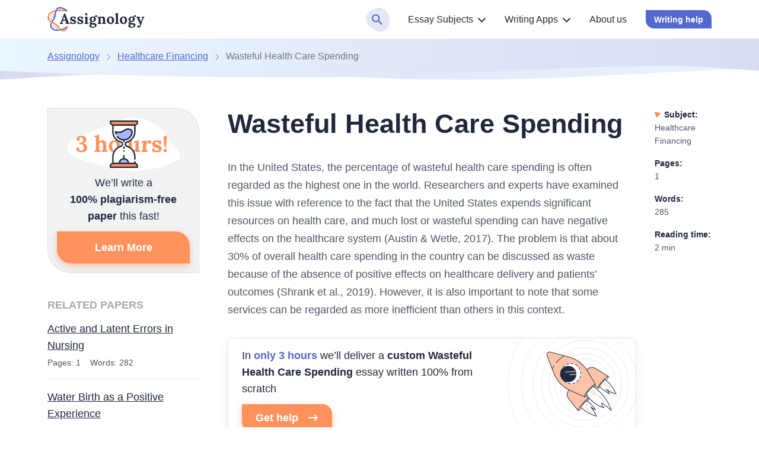

--- FILE ---
content_type: text/html; charset=utf-8
request_url: https://assignology.com/wasteful-health-care-spending/
body_size: 38661
content:

<!DOCTYPE html>
<html class="no-js no-touch" lang="en-US">
<head prefix="og: http://ogp.me/ns# fb: http://ogp.me/ns#">
<meta charset="UTF-8">
<meta name="viewport" content="width=device-width, initial-scale=1">
<link rel="preload" href="https://assignology.com/wp-content/themes/assignology/assets/css/single.css?ver=524e369" as="style">
<script>
dataLayer = [];
</script>
<!-- Google Tag Manager -->
<script>(function (w, d, s, l, i) {
w[l] = w[l] || [];
w[l].push({
'gtm.start': new Date().getTime(), event: 'gtm.js'
});
var f = d.getElementsByTagName(s)[0],
j = d.createElement(s),
dl = l != 'dataLayer' ? '&l=' + l : '';
j.async = true;
j.src =
'https://www.googletagmanager.com/gtm.js?id=' + i + dl;
f.parentNode.insertBefore(j, f);
})(window, document, 'script', 'dataLayer', 'GTM-T5Q8LBJ');
</script>
<!-- End Google Tag Manager -->
<link rel="icon" href="https://assignology.com/favicons/favicon-30x30.svg" type="image/svg+xml">
<link rel="icon" type="image/png" href="https://assignology.com/favicons/favicon-48x48.png">
<link rel="apple-touch-icon" href="https://assignology.com/favicons/apple-touch-icon.png">
<link rel="manifest" href="https://assignology.com/favicons/manifest.json">
<meta name="theme-color" content="#d9ddee">
<script>
if (sessionStorage.fontLoaded) {
document.documentElement.className += ' font-variable-loaded';
}
</script>
<style>
@font-face {
font-family: "LoraCritical";
font-weight: 100 900;
font-style: normal;
src: url([data-uri]);
}
</style>
<title>Wasteful Health Care Spending | Healthcare Essay Example</title>
<meta name='robots' content='max-image-preview:large' >
<!-- All In One SEO Pack Pro 3.7.1[25224,25280] -->
<!-- Debug String: 2JMJ7L5RSW0YVB/VLWAYKK/YBWK -->
<meta name="description"  content="About 30% of overall healthcare spending in the United States can be discussed as waste because of the absence of positive effects on healthcare delivery and patients outcomes." >
<link rel="canonical" href="https://assignology.com/wasteful-health-care-spending/" >
<!-- All In One SEO Pack Pro -->
<link rel='stylesheet' id='wp-block-library-css'  href='https://assignology.com/wp-includes/css/dist/block-library/style.min.css?ver=6.0.8' media='all' >
<style id='global-styles-inline-css'>
body{--wp--preset--color--black: hsl(0, 0%, 0%);--wp--preset--color--cyan-bluish-gray: #abb8c3;--wp--preset--color--white: hsl(0, 0%, 100%);--wp--preset--color--pale-pink: #f78da7;--wp--preset--color--vivid-red: #cf2e2e;--wp--preset--color--luminous-vivid-orange: #ff6900;--wp--preset--color--luminous-vivid-amber: #fcb900;--wp--preset--color--light-green-cyan: #7bdcb5;--wp--preset--color--vivid-green-cyan: #00d084;--wp--preset--color--pale-cyan-blue: #8ed1fc;--wp--preset--color--vivid-cyan-blue: #0693e3;--wp--preset--color--vivid-purple: #9b51e0;--wp--preset--color--black-800: hsl(222, 31%, 18%);--wp--preset--color--blue-900: hsl(208, 87%, 29%);--wp--preset--color--blue-800: hsl(208, 87%, 39%);--wp--preset--color--blue-700: hsl(208, 68%, 51%);--wp--preset--color--blue-600: hsl(208, 58%, 62%);--wp--preset--color--blue-500: hsl(208, 100%, 60%);--wp--preset--color--blue-200: hsl(208, 100%, 92%);--wp--preset--color--blue-100: hsl(178, 33%, 90%);--wp--preset--color--blue-50: hsl(178, 63%, 95%);--wp--preset--color--yellow-600: hsl(30, 88%, 50%);--wp--preset--color--yellow-500: hsl(30, 100%, 52%);--wp--preset--color--yellow-400: hsl(30, 100%, 62%);--wp--preset--color--yellow-200: hsl(30, 100%, 78%);--wp--preset--color--yellow-100: hsl(30, 100%, 93%);--wp--preset--color--yellow-50: hsl(44, 100%, 95%);--wp--preset--color--green-500: hsl(177, 33%, 60%);--wp--preset--color--green-400: hsl(177, 41%, 71%);--wp--preset--color--red-500: hsl(3, 98%, 66%);--wp--preset--color--red-100: hsl(3, 100%, 95%);--wp--preset--color--gray-800: hsl(222, 13%, 35%);--wp--preset--color--gray-700: hsl(220, 22%, 39%);--wp--preset--color--gray-600: hsl(223, 7%, 51%);--wp--preset--color--gray-400: hsl(222, 3%, 73%);--wp--preset--color--gray-200: hsl(223, 15%, 84%);--wp--preset--color--gray-100: hsl(209, 11%, 96%);--wp--preset--color--gray-50: hsl(240, 5%, 96%);--wp--preset--gradient--vivid-cyan-blue-to-vivid-purple: linear-gradient(135deg,rgba(6,147,227,1) 0%,rgb(155,81,224) 100%);--wp--preset--gradient--light-green-cyan-to-vivid-green-cyan: linear-gradient(135deg,rgb(122,220,180) 0%,rgb(0,208,130) 100%);--wp--preset--gradient--luminous-vivid-amber-to-luminous-vivid-orange: linear-gradient(135deg,rgba(252,185,0,1) 0%,rgba(255,105,0,1) 100%);--wp--preset--gradient--luminous-vivid-orange-to-vivid-red: linear-gradient(135deg,rgba(255,105,0,1) 0%,rgb(207,46,46) 100%);--wp--preset--gradient--very-light-gray-to-cyan-bluish-gray: linear-gradient(135deg,rgb(238,238,238) 0%,rgb(169,184,195) 100%);--wp--preset--gradient--cool-to-warm-spectrum: linear-gradient(135deg,rgb(74,234,220) 0%,rgb(151,120,209) 20%,rgb(207,42,186) 40%,rgb(238,44,130) 60%,rgb(251,105,98) 80%,rgb(254,248,76) 100%);--wp--preset--gradient--blush-light-purple: linear-gradient(135deg,rgb(255,206,236) 0%,rgb(152,150,240) 100%);--wp--preset--gradient--blush-bordeaux: linear-gradient(135deg,rgb(254,205,165) 0%,rgb(254,45,45) 50%,rgb(107,0,62) 100%);--wp--preset--gradient--luminous-dusk: linear-gradient(135deg,rgb(255,203,112) 0%,rgb(199,81,192) 50%,rgb(65,88,208) 100%);--wp--preset--gradient--pale-ocean: linear-gradient(135deg,rgb(255,245,203) 0%,rgb(182,227,212) 50%,rgb(51,167,181) 100%);--wp--preset--gradient--electric-grass: linear-gradient(135deg,rgb(202,248,128) 0%,rgb(113,206,126) 100%);--wp--preset--gradient--midnight: linear-gradient(135deg,rgb(2,3,129) 0%,rgb(40,116,252) 100%);--wp--preset--duotone--dark-grayscale: url('#wp-duotone-dark-grayscale');--wp--preset--duotone--grayscale: url('#wp-duotone-grayscale');--wp--preset--duotone--purple-yellow: url('#wp-duotone-purple-yellow');--wp--preset--duotone--blue-red: url('#wp-duotone-blue-red');--wp--preset--duotone--midnight: url('#wp-duotone-midnight');--wp--preset--duotone--magenta-yellow: url('#wp-duotone-magenta-yellow');--wp--preset--duotone--purple-green: url('#wp-duotone-purple-green');--wp--preset--duotone--blue-orange: url('#wp-duotone-blue-orange');--wp--preset--font-size--small: 13px;--wp--preset--font-size--medium: 20px;--wp--preset--font-size--large: 36px;--wp--preset--font-size--x-large: 42px;}.has-black-color{color: var(--wp--preset--color--black) !important;}.has-cyan-bluish-gray-color{color: var(--wp--preset--color--cyan-bluish-gray) !important;}.has-white-color{color: var(--wp--preset--color--white) !important;}.has-pale-pink-color{color: var(--wp--preset--color--pale-pink) !important;}.has-vivid-red-color{color: var(--wp--preset--color--vivid-red) !important;}.has-luminous-vivid-orange-color{color: var(--wp--preset--color--luminous-vivid-orange) !important;}.has-luminous-vivid-amber-color{color: var(--wp--preset--color--luminous-vivid-amber) !important;}.has-light-green-cyan-color{color: var(--wp--preset--color--light-green-cyan) !important;}.has-vivid-green-cyan-color{color: var(--wp--preset--color--vivid-green-cyan) !important;}.has-pale-cyan-blue-color{color: var(--wp--preset--color--pale-cyan-blue) !important;}.has-vivid-cyan-blue-color{color: var(--wp--preset--color--vivid-cyan-blue) !important;}.has-vivid-purple-color{color: var(--wp--preset--color--vivid-purple) !important;}.has-black-background-color{background-color: var(--wp--preset--color--black) !important;}.has-cyan-bluish-gray-background-color{background-color: var(--wp--preset--color--cyan-bluish-gray) !important;}.has-white-background-color{background-color: var(--wp--preset--color--white) !important;}.has-pale-pink-background-color{background-color: var(--wp--preset--color--pale-pink) !important;}.has-vivid-red-background-color{background-color: var(--wp--preset--color--vivid-red) !important;}.has-luminous-vivid-orange-background-color{background-color: var(--wp--preset--color--luminous-vivid-orange) !important;}.has-luminous-vivid-amber-background-color{background-color: var(--wp--preset--color--luminous-vivid-amber) !important;}.has-light-green-cyan-background-color{background-color: var(--wp--preset--color--light-green-cyan) !important;}.has-vivid-green-cyan-background-color{background-color: var(--wp--preset--color--vivid-green-cyan) !important;}.has-pale-cyan-blue-background-color{background-color: var(--wp--preset--color--pale-cyan-blue) !important;}.has-vivid-cyan-blue-background-color{background-color: var(--wp--preset--color--vivid-cyan-blue) !important;}.has-vivid-purple-background-color{background-color: var(--wp--preset--color--vivid-purple) !important;}.has-black-border-color{border-color: var(--wp--preset--color--black) !important;}.has-cyan-bluish-gray-border-color{border-color: var(--wp--preset--color--cyan-bluish-gray) !important;}.has-white-border-color{border-color: var(--wp--preset--color--white) !important;}.has-pale-pink-border-color{border-color: var(--wp--preset--color--pale-pink) !important;}.has-vivid-red-border-color{border-color: var(--wp--preset--color--vivid-red) !important;}.has-luminous-vivid-orange-border-color{border-color: var(--wp--preset--color--luminous-vivid-orange) !important;}.has-luminous-vivid-amber-border-color{border-color: var(--wp--preset--color--luminous-vivid-amber) !important;}.has-light-green-cyan-border-color{border-color: var(--wp--preset--color--light-green-cyan) !important;}.has-vivid-green-cyan-border-color{border-color: var(--wp--preset--color--vivid-green-cyan) !important;}.has-pale-cyan-blue-border-color{border-color: var(--wp--preset--color--pale-cyan-blue) !important;}.has-vivid-cyan-blue-border-color{border-color: var(--wp--preset--color--vivid-cyan-blue) !important;}.has-vivid-purple-border-color{border-color: var(--wp--preset--color--vivid-purple) !important;}.has-vivid-cyan-blue-to-vivid-purple-gradient-background{background: var(--wp--preset--gradient--vivid-cyan-blue-to-vivid-purple) !important;}.has-light-green-cyan-to-vivid-green-cyan-gradient-background{background: var(--wp--preset--gradient--light-green-cyan-to-vivid-green-cyan) !important;}.has-luminous-vivid-amber-to-luminous-vivid-orange-gradient-background{background: var(--wp--preset--gradient--luminous-vivid-amber-to-luminous-vivid-orange) !important;}.has-luminous-vivid-orange-to-vivid-red-gradient-background{background: var(--wp--preset--gradient--luminous-vivid-orange-to-vivid-red) !important;}.has-very-light-gray-to-cyan-bluish-gray-gradient-background{background: var(--wp--preset--gradient--very-light-gray-to-cyan-bluish-gray) !important;}.has-cool-to-warm-spectrum-gradient-background{background: var(--wp--preset--gradient--cool-to-warm-spectrum) !important;}.has-blush-light-purple-gradient-background{background: var(--wp--preset--gradient--blush-light-purple) !important;}.has-blush-bordeaux-gradient-background{background: var(--wp--preset--gradient--blush-bordeaux) !important;}.has-luminous-dusk-gradient-background{background: var(--wp--preset--gradient--luminous-dusk) !important;}.has-pale-ocean-gradient-background{background: var(--wp--preset--gradient--pale-ocean) !important;}.has-electric-grass-gradient-background{background: var(--wp--preset--gradient--electric-grass) !important;}.has-midnight-gradient-background{background: var(--wp--preset--gradient--midnight) !important;}.has-small-font-size{font-size: var(--wp--preset--font-size--small) !important;}.has-medium-font-size{font-size: var(--wp--preset--font-size--medium) !important;}.has-large-font-size{font-size: var(--wp--preset--font-size--large) !important;}.has-x-large-font-size{font-size: var(--wp--preset--font-size--x-large) !important;}
</style>
<script src='https://assignology.com/wp-content/themes/assignology/libs/jquery/jquery-3.6.0.min.js?ver=3.6.0' id='jquery-js'></script>
<meta property="og:type" content="website">
<meta property="og:title" content="Wasteful Health Care Spending | Healthcare Essay Example">
<meta property="og:description" content="About 30% of overall healthcare spending in the United States can be discussed as waste because of the absence of positive effects on healthcare delivery and patients outcomes.">
<meta property="og:url" content="https://assignology.com/wasteful-health-care-spending/">
<meta property="og:site_name" content="Assignology">
<meta property="og:image" content="https://assignology.com/wp-content/themes/assignology/images/og-image-assignology.jpg">
<meta property="og:image:type" content="image/jpeg">
<meta property="og:image:width" content="768">
<meta property="og:image:height" content="402">
<meta property="og:image:alt" content="Wasteful Health Care Spending | Healthcare Essay Example">
<meta name="twitter:card" content="summary">
<meta name="twitter:title" content="Wasteful Health Care Spending | Healthcare Essay Example">
<meta name="twitter:description" content="About 30% of overall healthcare spending in the United States can be discussed as waste because of the absence of positive effects on healthcare delivery and patients outcomes.">
<meta name="twitter:url" content="https://assignology.com/wasteful-health-care-spending/">
<meta name="twitter:image" content="https://assignology.com/wp-content/themes/assignology/images/og-image-assignology.jpg">
<style>*,*::before,*::after{box-sizing:border-box}body{margin:0;font-family:var(--bs-body-font-family);font-size:var(--bs-body-font-size);font-weight:var(--bs-body-font-weight);line-height:var(--bs-body-line-height);color:var(--bs-body-color);text-align:var(--bs-body-text-align);background-color:var(--bs-body-bg);-webkit-text-size-adjust:100%}h1,h2,h3{margin-top:0;margin-bottom:.5rem;font-weight:500;line-height:1.2}h1{font-size:var(--font-size-h1)}h2{font-size:var(--font-size-h2)}h3{font-size:var(--font-size-h3)}p{margin-top:0;margin-bottom:1.5rem}ol,ul{padding-left:2rem}ol,ul{margin-top:0;margin-bottom:1rem}ol ol,ul ul{margin-bottom:0}b{font-weight:bolder}a{color:var(--bs-link-color);text-decoration:underline}figure{margin:0 0 1rem}img,svg{vertical-align:middle}table{caption-side:bottom;border-collapse:collapse}th{text-align:inherit;text-align:-webkit-match-parent}thead,tbody,tr,td,th{border-color:inherit;border-style:solid;border-width:0}label{display:inline-block}button{border-radius:0}input,button{margin:0;font-family:inherit;font-size:inherit;line-height:inherit}button{text-transform:none}button,[type="button"]{-webkit-appearance:button}::-moz-focus-inner{padding:0;border-style:none}::-webkit-datetime-edit-fields-wrapper,::-webkit-datetime-edit-text,::-webkit-datetime-edit-minute,::-webkit-datetime-edit-hour-field,::-webkit-datetime-edit-day-field,::-webkit-datetime-edit-month-field,::-webkit-datetime-edit-year-field{padding:0}::-webkit-inner-spin-button{height:auto}[type="search"]{outline-offset:-2px;-webkit-appearance:textfield}::-webkit-search-decoration{-webkit-appearance:none}::-webkit-color-swatch-wrapper{padding:0}::file-selector-button{font:inherit;-webkit-appearance:button}.container{--bs-gutter-x: 2rem;--bs-gutter-y: 0;width:100%;margin-right:auto;margin-left:auto}@media (min-width:576px){.container{max-width:540px}}@media (min-width:768px){.container{max-width:720px}}@media (min-width:992px){.container{max-width:924px}}@media (min-width:1200px){.container{max-width:1152px}}.row{--bs-gutter-x: 2rem;--bs-gutter-y: 0;display:flex;flex-wrap:wrap;margin-top:calc(-1 * var(--bs-gutter-y));margin-right:calc(-.5 * var(--bs-gutter-x));margin-left:calc(-.5 * var(--bs-gutter-x))}.row>*{flex-shrink:0;width:100%;max-width:100%;padding-right:calc(var(--bs-gutter-x) * .5);padding-left:calc(var(--bs-gutter-x) * .5);margin-top:var(--bs-gutter-y)}@media (min-width:992px){.col-lg-3{flex:0 0 auto;width:25%}.col-lg-9{flex:0 0 auto;width:75%}}.d-block{display:block!important}.d-none{display:none!important}.h-100{height:100%!important}.pt-3{padding-top:3rem!important}.pb-5{padding-bottom:5rem!important}.text-end{text-align:right!important}.text-nowrap{white-space:nowrap!important}@media (min-width:576px){.d-sm-none{display:none!important}}@media (min-width:992px){.d-lg-block{display:block!important}.d-lg-none{display:none!important}.flex-lg-row-reverse{flex-direction:row-reverse!important}}.visually-hidden{position:absolute!important;width:1px!important;height:1px!important;padding:0!important;margin:-1px!important;overflow:hidden!important;clip:rect(0,0,0,0)!important;white-space:nowrap!important;border:0!important}:root{--white-default: #fff;--black-default: #000;--black-800: #20283c;--black-700: #16243c;--blue-1000: #00188f;--blue-900: #354bbb;--blue-800: #5468cf;--blue-400: #2e73ea;--blue-300: #2ea4ff;--blue-250: #d8dcf3;--blue-200: #d8dcee;--blue-100: #e2eff8;--blue-55: #ebfbff;--blue-50: #ebf6ff;--orange-600: #d64700;--orange-500: #fe712a;--orange-400: #fe925d;--orange-200: #f77d40;--green-650: #00998a;--green-600: #26a6a0;--green-500: #77bbb7;--green-400: #97d3d0;--red-500: #f85d3a;--red-200: #fc5f74;--red-100: #ffeae6;--gray-800: #4e5565;--gray-700: #4e5c79;--gray-600: #797e8b;--gray-400: #b8b9bc;--gray-200: #d0d3dc;--gray-100: #f1f3f4;--gray-50: #f4f4f5;--white-default-alpha-074: rgba(255,255,255,0.74);--white-default-alpha-0: rgba(255,255,255,0);--black-800-alpha-08: rgba(32,40,60,0.8);--black-800-alpha-06: rgba(32,40,60,0.6);--black-800-alpha-04: rgba(32,40,60,0.4);--black-800-alpha-01: rgba(32,40,60,0.1);--black-800-alpha-008: rgba(32,40,60,0.08);--blue-1000-alpha-020: rgba(0,24,143,0.2);--blue-1000-alpha-010: rgba(0,24,143,0.1);--blue-1000-alpha-007: rgba(0,24,143,0.07);--blue-900-alpha-040: rgba(53,75,187,0.4);--blue-800-alpha-040: rgba(84,104,207,0.4);--blue-800-alpha-007: rgba(84,104,207,0.07);--blue-800-alpha-008: rgba(84,104,207,0.08);--blue-800-alpha-010: rgba(84,104,207,0.1);--blue-300-alpha-020: rgba(46,164,255,0.2);--gray-700-alpha-025: rgba(78,92,121,0.25);--gray-600-alpha-08: rgba(121,126,139,0.8);--gray-100-alpha-0: rgba(241,243,244,0);--gray-50-alpha-0: rgba(244,244,245,0);--orange-400-alpha-050: rgba(254,146,93,0.5);--orange-400-alpha-030: rgba(254,146,93,0.3);--orange-400-alpha-010: rgba(254,146,93,0.1)}.text-color-blue-800{color:var(--blue-800)}:root{--heading-scale-ratio: 1.18;--heading-line-height: 1.5;--paragraph-unit: 16px;--body-line-height: 1.6;--font-family-default: Nunito, sans-serif;--font-weight-regular: 400;--font-weight-medium: 500;--font-weight-semibold: 600;--font-weight-bold: 700}@media (min-width:576px){:root{--paragraph-unit: 17px}}@media (min-width:768px){:root{--heading-scale-ratio: 1.2}}@media (min-width:992px){:root{--heading-scale-ratio: 1.255}}@media (min-width:1200px){:root{--paragraph-unit: 18px}}html{--font-size-paragraph: var(--paragraph-unit);--font-size-xxl: calc( (calc(calc(calc(calc(calc(var(--paragraph-unit) * var(--heading-scale-ratio)) * var(--heading-scale-ratio)) * var(--heading-scale-ratio)) * var(--heading-scale-ratio)) * var(--heading-scale-ratio)) * var(--heading-scale-ratio)) * var(--heading-scale-ratio));--font-size-h0: calc(calc(calc(calc(calc(var(--paragraph-unit) * var(--heading-scale-ratio)) * var(--heading-scale-ratio)) * var(--heading-scale-ratio)) * var(--heading-scale-ratio)) * var(--heading-scale-ratio));--font-size-h1: calc(calc(calc(calc(var(--paragraph-unit) * var(--heading-scale-ratio)) * var(--heading-scale-ratio)) * var(--heading-scale-ratio)) * var(--heading-scale-ratio));--font-size-h2: calc(calc(calc(var(--paragraph-unit) * var(--heading-scale-ratio)) * var(--heading-scale-ratio)) * var(--heading-scale-ratio));--font-size-h3: calc(calc(var(--paragraph-unit) * var(--heading-scale-ratio)) * var(--heading-scale-ratio));--font-size-h4: calc(var(--paragraph-unit) * var(--heading-scale-ratio));--font-size-h5: var(--paragraph-unit)}@media (max-width:575.98px){.container,.row{--bs-gutter-x: 4.5rem}}@media (min-width:576px){.container,.row{--bs-gutter-x: 2rem}}.container{padding-right:calc(var(--bs-gutter-x) * 0.5);padding-left:calc(var(--bs-gutter-x) * 0.5)}html{font-size:8px}@media (min-width:576px){html{font-size:10px}}@media (min-width:768px){html{font-size:12px}}@media (min-width:992px){html{font-size:14px}}@media (min-width:1200px){html{font-size:16px}}[data-trim-text]::after{content:attr(data-trim-text)}.site{display:flex;flex-direction:column;min-height:100vh}.site__content{flex-grow:1}body{--height-of-edge-wave: 24px;--margin-for-edge-wave: 23px;--position-of-edge-wave: -23px;font-size:16px;line-height:1.6;min-width:320px;overflow-x:hidden;color:var(--black-800);font-weight:var(--font-weight-regular);font-family:sans-serif;background-color:var(--white-default)}html.font-variable-loaded body{font-family:Lora,sans-serif}@font-face{font-weight:400 700;font-family:Lora;font-style:normal;font-display:swap;src:url(/wp-content/themes/assignology/assets/fonts/lora-latin-wght-normal.woff2) format("woff2-variations");unicode-range:U+20-7F,U+A0-FF,U+131,U+152,U+153,U+2BB,U+2BC,U+2C6,U+2DA,U+2DC,U+2000-2057,U+205C-206F,U+2074,U+20AC,U+2122,U+2191,U+2193,U+2212,U+2215,U+FEFF,U+FFFD;font-named-instance:'Regular'}a{color:var(--c-link, var(--blue-300))}a{text-decoration:none}.custom-link{--c-link: var(--blue-800);-webkit-text-decoration-style:solid;text-decoration-style:solid;-webkit-text-decoration-line:underline;text-decoration-line:underline;-webkit-text-decoration-color:var(--blue-800);text-decoration-color:var(--blue-800);text-underline-offset:0.1em;text-decoration-thickness:1px}.custom-typography a{word-break:break-word;-webkit-text-decoration-style:solid;text-decoration-style:solid;-webkit-text-decoration-line:underline;text-decoration-line:underline;-webkit-text-decoration-color:var(--blue-300);text-decoration-color:var(--blue-300);text-underline-offset:0.1em;text-decoration-thickness:1px}p{font-size:var(--font-size-paragraph);line-height:var(--body-line-height)}p{margin-bottom:var(--mb-p, 14px)}@media (min-width:576px){p{--mb-p: 16px}}h1,h2,h3{-webkit-font-smoothing:antialiased;-moz-osx-font-smoothing:grayscale;margin-bottom:var(--heading-margin-bottom, 1rem);font-weight:var(--font-weight-semibold);line-height:var(--heading-line-height)}h1:last-child{--heading-margin-bottom: 0}h1{--heading-line-height: 1.2;font-size:var(--font-size-h1)}h2{--heading-line-height: 1.35;font-size:var(--font-size-h2)}h3{--heading-line-height: 1.45;font-size:var(--font-size-h3)}img{display:block;max-width:100%;height:auto;margin:auto}.article:not(.article--collections) .webkit-scrollbars--table{margin-top:1.5rem;margin-bottom:1rem}.article:not(.article--collections) .webkit-scrollbars--table .table-responsive{padding:1.5px;overflow-x:auto}.article:not(.article--collections) .webkit-scrollbars--table .table{margin-bottom:1rem;overflow:hidden;word-wrap:normal;word-break:normal;border-radius:8px;box-shadow:0 0 0 1.5px var(--black-800-alpha-01)}.article:not(.article--collections) .webkit-scrollbars--table .table tr{vertical-align:top}.article:not(.article--collections) .webkit-scrollbars--table .table thead th{padding:14px 12px 10px;background-color:var(--blue-1000-alpha-010);border-right:1.5px solid var(--black-800-alpha-01);border-bottom:1.5px solid var(--black-800-alpha-01)}.article:not(.article--collections) .webkit-scrollbars--table .table thead th:last-child{border-right:0}.article:not(.article--collections) .webkit-scrollbars--table .table tbody tr{border-bottom:1px solid var(--brown-400)}.article:not(.article--collections) .webkit-scrollbars--table .table tbody tr:nth-child(odd){background-color:transparent}.article:not(.article--collections) .webkit-scrollbars--table .table tbody td,.article:not(.article--collections) .webkit-scrollbars--table .table tbody th{font-size:16px;line-height:1.6;padding:12px;border-right:1.5px solid var(--black-800-alpha-01)}.article:not(.article--collections) .webkit-scrollbars--table .table tbody td:last-child{border:0}.article:not(.article--collections) .article__content figure.wp-block-table{margin-top:1.5rem;margin-bottom:1rem}.article:not(.article--collections) .article__content figure.wp-block-table .webkit-scrollbars--table{margin-top:0;margin-bottom:0}.webkit-scrollbars ::-webkit-scrollbar{width:5px;height:5px}.webkit-scrollbars ::-webkit-scrollbar-corner{background:var(--gray-100)}.webkit-scrollbars ::-webkit-scrollbar-button{width:0;height:0}.webkit-scrollbars ::-webkit-scrollbar-track{background-color:var(--gray-100);border:0}.webkit-scrollbars ::-webkit-scrollbar-thumb{background-color:var(--blue-300);border-radius:5px}.a-bnr{position:relative;display:block;text-align:center;text-decoration:none!important;background-color:var(--white-default);background-image:url("data:image/svg+xml;charset=utf-8,%3Csvg xmlns=%27http://www.w3.org/2000/svg%27 fill=%27none%27 viewBox=%270 0 264 264%27%3E %3Ccircle cx=%27132%27 cy=%27132%27 r=%2718.5%27 stroke=%27%23E0EEF8%27/%3E %3Ccircle cx=%27132%27 cy=%27132%27 r=%2712.5%27 stroke=%27%23E0EEF8%27/%3E %3Ccircle cx=%27132%27 cy=%27132%27 r=%277.5%27 stroke=%27%23E0EEF8%27/%3E %3Ccircle cx=%27132%27 cy=%27132%27 r=%273.5%27 stroke=%27%23E0EEF8%27/%3E %3Ccircle cx=%27132%27 cy=%27132%27 r=%2725.5%27 stroke=%27%23E0EEF8%27/%3E %3Ccircle cx=%27132%27 cy=%27132%27 r=%2733.5%27 stroke=%27%23E0EEF8%27/%3E %3Ccircle cx=%27132%27 cy=%27132%27 r=%2751.5%27 stroke=%27%23E0EEF8%27/%3E %3Ccircle cx=%27132%27 cy=%27132%27 r=%2761.5%27 stroke=%27%23E0EEF8%27/%3E %3Ccircle cx=%27132%27 cy=%27132%27 r=%2742.5%27 stroke=%27%23E0EEF8%27/%3E %3Ccircle cx=%27132%27 cy=%27132%27 r=%2773.5%27 stroke=%27%23E0EEF8%27/%3E %3Ccircle cx=%27132%27 cy=%27132%27 r=%2788.5%27 stroke=%27%23E0EEF8%27/%3E %3Ccircle cx=%27132%27 cy=%27132%27 r=%27107.5%27 stroke=%27%23E0EEF8%27/%3E %3Ccircle cx=%27132%27 cy=%27132%27 r=%27130.8%27 stroke=%27%23E0EEF8%27/%3E %3C/svg%3E");background-repeat:no-repeat;background-size:264px 264px;border-radius:8px;box-shadow:inset 0 0 0 1px var(--black-800-alpha-01),0 6px 16px var(--black-800-alpha-008)}.a-bnr--1{padding-top:4px;background-position:top -80px left 50%}@media (min-width:576px){.a-bnr{display:flex;text-align:left;background-position:top 50% right -175px}.a-bnr--1{flex-direction:row-reverse}.a-bnr--1{padding-top:0;background-position:right -47px top -54px}}.a-bnr__content,.a-bnr__text,.a-bnr__image{display:block}.a-bnr__content{width:100%;padding:var(--pt-a-bnr-content, 24px) 24px 24px 24px}.a-bnr--1 .a-bnr__content{--pt-a-bnr-content: 8px}@media (min-width:576px){.a-bnr--1 .a-bnr__content{--pt-a-bnr-content: 16px}}@media (min-width:576px){.a-bnr__content{margin-right:24px}}.a-bnr__text{font-size:var(--font-size-paragraph);line-height:var(--body-line-height);margin-bottom:12px;color:var(--black-800);text-align:left}.a-bnr__image{width:var(--w-a-bnr-img, 100%);background-repeat:no-repeat;background-position:center;background-size:contain}@media (min-width:576px){.a-bnr__image{flex-shrink:0}}.a-bnr--1 .a-bnr__image{height:96px;background-image:url(/wp-content/themes/assignology/assets/images/deliver.svg)}@media (min-width:576px){.a-bnr--1 .a-bnr__image{width:var(--w-a-bnr-img, 185px);height:auto;background-position:27px 12px;background-size:132px 132px}}.a-bnr .btn-parent{display:inline-block}@media (min-width:992px){.article{padding-left:1rem}}@media (min-width:1200px){.article.article--sample{position:relative;padding-right:128px}}.article__header{margin-bottom:2rem}.article__content h2,.article__content h3{margin-top:20px}@media (min-width:576px){.article__content h2,.article__content h3{margin-top:2rem}}.article__content p,.article__content ul,.article__content ol{--body-line-height: 1.7;color:var(--gray-800)}.article__content>ul{--row-gap-custom-list: 12px;--top-ul-marker: 0.4em;--left-ul-marker: 12px;--size-ul-marker: 9px;--padding-left-ul: 33px;--background-image-ul-marker: url(
"data:image/svg+xml;charset=utf-8,%3Csvg xmlns=%27http://www.w3.org/2000/svg%27 stroke=%27%235468cf%27 width=%279%27 height=%279%27 xml:space=%27preserve%27%3E%3Ccircle fill=%27none%27 stroke-width=%273%27 cx=%274.5%27 cy=%274.5%27 r=%273%27/%3E%3C/svg%3E"
);font-size:var(--font-size-paragraph);line-height:var(--body-line-height)}.article__content>ul,.article__content>ul ul{display:grid;grid-row-gap:var(--row-gap-custom-list);padding:0;list-style-type:none}@media (min-width:576px){.article__content>ul,.article__content>ul ul{--left-ul-marker: 24px;--padding-left-ul: 49px}}.article__content>ul>li,.article__content>ul ul>li{position:relative;padding-left:var(--padding-left-ul)}.article__content>ul>li::before,.article__content>ul ul>li::before{position:absolute;top:var(--top-ul-marker);left:var(--left-ul-marker);display:block;width:var(--size-ul-marker);height:var(--size-ul-marker);background-image:var(--background-image-ul-marker);background-repeat:no-repeat;background-position:center;content:''}.article__content>ul ul{--top-ul-marker: 0.5em;--left-ul-marker: 2px;--size-ul-marker: 6px;--padding-left-ul: 18px;--background-image-ul-marker: url(
"data:image/svg+xml;charset=utf-8,%3Csvg xmlns=%27http://www.w3.org/2000/svg%27 viewBox=%270 0 6 6%27 xml:space=%27preserve%27 fill=%27%235468cf%27%3E%3Ccircle cx=%273%27 cy=%273%27 r=%273%27/%3E%3C/svg%3E"
)}@media (min-width:576px){.article__content>ul ul{--left-ul-marker: -4px}}.article__content>ul ul>li:first-child{margin-top:var(--row-gap-custom-list)}.article__content>ol{--row-gap-custom-list: 12px;--content-ol: counter(item);--padding-left-ol: 35px;--left-counter-ol: 0;--size-counter-ol: 27px;--background-image-counter-ol: url(
"data:image/svg+xml;charset=utf-8,%3Csvg width=%2732%27 height=%2732%27 xmlns=%27http://www.w3.org/2000/svg%27 preserveAspectRatio=%27none%27 fill=%27%23e2eff8%27%3E%3Cpath d=%27M26.0515 30.4217C34.565 24.8195 33.0626 9.54062 27.053 2.91979C21.0435 -3.70104 0.511015 1.39191 0.0102215 13.615C-0.490572 25.838 17.5379 36.0239 26.0515 30.4217Z%27/%3E%3C/svg%3E"
);font-size:var(--font-size-paragraph);line-height:var(--body-line-height)}.article__content>ol,.article__content>ol ol{display:grid;grid-row-gap:var(--row-gap-custom-list);padding:0;list-style-type:none}@media (min-width:576px){.article__content>ol,.article__content>ol ol{--padding-left-ol: 49px;--left-counter-ol: 8px;--size-counter-ol: 29px}}@media (min-width:992px){.article__content>ol,.article__content>ol ol{--padding-left-ol: 52px;--size-counter-ol: 32px}}.article__content>ol>li,.article__content>ol ol>li{position:relative;padding-left:var(--padding-left-ol)}.article__content>ol>li::before,.article__content>ol ol>li::before{position:absolute;top:0;left:var(--left-counter-ol);display:block;min-width:var(--size-counter-ol);height:var(--size-counter-ol);color:var(--blue-800);font-weight:var(--font-weight-bold);font-size:16px;line-height:var(--size-counter-ol);text-align:right;text-align:center;background-image:var(--background-image-counter-ol);background-repeat:no-repeat;background-size:100% 100%;content:var(--content-ol);counter-increment:item}.article__content>ol>li ol{--content-ol: counters(item, '.') '';--left-counter-ol: -4px;--padding-left-ol: 29px;--width-counter-ol: 36px;--background-image-counter-ol: none}@media (min-width:576px){.article__content>ol>li ol{--left-counter-ol: -7px;--padding-left-ol: 31px}}@media (min-width:992px){.article__content>ol>li ol{--left-counter-ol: -12px;--padding-left-ol: 28px}}.article__content>ol>li ol>li:first-child{margin-top:var(--row-gap-custom-list)}.article__content>ol:not(.custom-numbering-proceed),.article__content>ol ol:not(.custom-numbering-proceed){counter-reset:item}.article__content .a-bnr{margin:2rem 0}.article__content .toc ol{--body-line-height: 1.6}.breadcrumbs{padding:1rem 0 1.5rem;color:var(--black-800-alpha-06)}.breadcrumbs:last-child{padding-bottom:0}.breadcrumbs-separator{display:inline-block;width:10px;height:10px;margin:10px var(--mx-separator, 10px);vertical-align:middle;background-image:url("data:image/svg+xml;charset=utf-8,%3Csvg xmlns=%27http://www.w3.org/2000/svg%27 stroke=%27%2320283c%27 viewBox=%270 0 16 16%27%3E %3Cpath fill=%27none%27 stroke-linecap=%27round%27 stroke-width=%272%27 d=%27m5 1 7 7-7 7%27/%3E %3C/svg%3E");background-repeat:no-repeat;background-position:center;background-size:contain;opacity:0.4}@media (min-width:576px){.breadcrumbs-separator{--mx-separator: 10px}}.breadcrumbs a{--c-link: var(--blue-800);-webkit-text-decoration-style:solid;text-decoration-style:solid;-webkit-text-decoration-line:underline;text-decoration-line:underline;-webkit-text-decoration-color:var(--blue-800);text-decoration-color:var(--blue-800);text-underline-offset:0.1em;text-decoration-thickness:1px}.burger{position:relative;padding:7px 0;background-color:transparent;border:0}@media (min-width:576px){.burger{margin-right:3rem}}.burger__stripe{display:block;width:20px;height:3px;background-color:var(--black-700);border-radius:4px}.burger__stripe--top,.burger__stripe--bottom{position:absolute;top:7px;right:0}.burger__stripe--top{transform:translateY(-7px)}.burger__stripe--bottom{width:12px;transform:translateY(7px)}.btn{--bgc-btn: var(--blue-800);--bgc-btn-hover: var(--blue-900);font-size:var(--font-size-paragraph);line-height:var(--body-line-height);display:inline-grid;grid-auto-flow:column;gap:8px;align-items:center;justify-content:center;height:var(--h-btn, 2.5em);padding:0 var(--px-btn, 1.3em);color:var(--c-btn, var(--white-default));font-weight:var(--font-weight-bold);line-height:var(--lh-btn, 2.6);background-color:var(--bgc-btn);border:0;border-radius:0 16px;box-shadow:var(--bxsh-btn)}.btn--icon-only{--bgc-btn: transparent;--bgc-btn-hover: transparent}.btn--sm{font-size:14px;--h-btn: 2.25em;--lh-btn: 2.4;--px-btn: 14px;border-radius:0 14px}.btn--lg{--h-btn: 3em;--px-btn: 1.8em;--lh-btn: 3em;border-radius:0 24px}.btn--orange{--bgc-btn: var(--orange-400);--bgc-btn-hover: var(--orange-500);--c-outline-btn: var(--blue-800);--bxsh-btn: 0 4px 12px var(--orange-400-alpha-050)}.btn__icon{margin-left:0.5em}a.btn{--c-link-hover: var(--white-default)}.btn-parent{display:inline-block;perspective:350px}.btn-parent .btn{--bxsh-btn: 0 4px 12px var(--blue-800-alpha-040)}.btn-parent .btn--orange{--bxsh-btn: 0 6px 12px var(--orange-400-alpha-050)}.text-color-blue-800{color:var(--blue-800)}:root{--font-weight-bold: 700;--z-index-chatbot: 20;--z-index-overlay-chatbot: 10000;--c-button-close-chatbot: var(--black-800-alpha-04);--c-button-close-hover-chatbot: var(--gray-600);--bc-overlay-chatbot: var(--gray-600-alpha-08);--c-button-close-overlay-chatbot: var(--gray-100);--c-button-close-hover-overlay-chatbot: var(--white-default);--c-border-avatar-chatbot: var(--white-default);--c-border-bubble-avatar-chatbot: var(--white-default);--bc-bubble-chatbot: var(--orange-400);--bc-bubble-hover-chatbot: var(--orange-500);--c-border-avatar-small-chatbot: var(--gray-200);--c-bubble-chatbot: var(--orange-400);--c-bubble-hover-chatbot: var(--orange-500);--c-welcome-message-chatbot: var(--black-800);--c-border-welcome-chatbot: var(--blue-300);--bc-welcome-message-chatbot: var(--white-default);--shadow-chatbot: 0 4px 20px var(--gray-700-alpha-025);--c-button-close-welcome-chatbot: var(--black-800-alpha-04);--c-button-close-welcome-hover-chatbot: var(--gray-600);--c-border-avatar-welcome-chatbot: var(--blue-300);--bc-main-header-chatbot: var(--blue-800);--c-border-header-chatbot: var(--blue-800);--bc-main-body-chatbot: var(--white-default);--c-border-main-body-chatbot: var(--gray-200);--c-support-name-chatbot: var(--white-default);--c-support-status-chatbot: var(--blue-200);--c-reply-chatbot: var(--gray-800);--bc-reply-chatbot: var(--gray-100);--c-reply-user-side-chatbot: var(--blue-800);--bc-reply-user-side-chatbot: var(--blue-100);--c-button-chatbot: var(--blue-800);--bc-button-chatbot: var(--white-default);--c-border-button-chatbot: var(--blue-800);--c-button-hover-chatbot: var(--blue-900);--c-border-button-hover-chatbot: var(--blue-900);--c-button-focus-chatbot: var(--orange-600);--c-border-button-focus-chatbot: var(--orange-600);--c-button-fill-chatbot: var(--white-default);--bc-button-fill-chatbot: var(--blue-800);--c-button-fill-hover-chatbot: var(--white-default);--bc-button-fill-hover-chatbot: var(--blue-900);--c-button-fill-focus-chatbot: var(--white-default);--bc-button-fill-focus-chatbot: var(--orange-600);--c-button-type-two-chatbot: var(--blue-800);--c-border-button-type-two-chatbot: var(--blue-800);--bc-button-type-two-chatbot: var(--white-default);--c-button-type-two-hover-chatbot: var(--white-default);--c-border-button-type-two-hover-chatbot: var(--blue-800);--bc-button-type-two-hover-chatbot: var(--blue-800);--c-button-type-two-focus-chatbot: var(--white-default);--c-border-button-type-two-focus-chatbot: var(--blue-800);--bc-button-type-two-focus-chatbot: var(--blue-800);--bc-check-group-chatbot: var(--white-default);--c-border-check-group-chatbot: var(--blue-200);--c-check-chatbot: var(--black-800);--c-check-hover-chatbot: var(--white-default);--bc-check-hover-chatbot: var(--blue-800);--c-border-check-chatbot: var(--blue-200);--c-check-box-chatbot: var(--blue-200);--c-check-box-hover-chatbot: var(--white-default);--bc-dot-typing-item-chatbot: var(--gray-800);--c-close-circle-button-chatbot: var(--gray-200);--c-close-circle-button-hover-chatbot: var(--gray-600)}.visually-hidden{position:absolute!important;width:1px!important;height:1px!important;margin:-1px!important;padding:0!important;overflow:hidden!important;white-space:nowrap!important;border:0!important;clip:rect(0,0,0,0)!important}.cookie-popup{position:fixed;bottom:0;left:0;z-index:10;width:100%;overflow:hidden;color:var(--white-default);background-color:var(--blue-800)}.cookie-popup__image,.cookie-popup__button{flex-shrink:0}.cookie-popup__image{display:none}@media (min-width:576px){.cookie-popup__image{display:block;width:48px;height:48px;margin-right:12px;background-image:url(/wp-content/themes/assignology/assets/images/cookie.svg);background-repeat:no-repeat}}.cookie-popup__body{display:flex;align-items:flex-start;padding-top:var(--pt-cookie-popup-body, 1rem);padding-bottom:var(--pb-cookie-popup-body, 1rem)}@media (min-width:576px){.cookie-popup__body{--pt-cookie-popup-body: 0.5rem;--pb-cookie-popup-body: 0.5rem;align-items:center}}.cookie-popup__text{margin-right:auto}.cookie-popup__link{--c-link: var(--orange-400);--c-link-hover: var(--orange-400);font-weight:var(--font-weight-bold);text-decoration:underline;-webkit-text-decoration-color:var(--orange-400);text-decoration-color:var(--orange-400)}.cookie-popup__button{margin-left:24px;padding:1px;color:var(--white-default);background-color:transparent;border:0}@media (min-width:992px){.cookie-popup__button{margin-left:2rem}}.header{padding-top:0.75rem;padding-bottom:0.75rem}.header__row{position:relative;z-index:5;display:flex;align-items:center;min-height:40px}.header__logo{flex-shrink:0;margin-right:auto}.header__btn{position:absolute;top:100%;left:2.5rem;margin-top:var(--mt-header-btn, 26px);visibility:var(--vis-header-btn, hidden);opacity:var(--opc-header-btn, 0)}@media (min-width:576px){.header__btn{--mt-header-btn: 0;--vis-header-btn: visible;--opc-header-btn: 1;position:static;flex-shrink:0}}.header__btn-link{box-shadow:none}.logo__pic{width:auto;height:32px;margin:0}@media (min-width:768px){.logo__pic{height:41px}}.header-menu{display:flex;flex:0 0 auto;align-items:center}.header-search{position:relative;z-index:2;width:100%;height:40px;margin-right:var(--mr-header-search, 4rem)}@media (min-width:576px){.header-search{margin-left:2rem}}@media (min-width:768px){.header-search{--mr-header-search: 30px}}@media (min-width:992px){.header-search{--mr-header-search: 2rem}}.header-search__inner{position:absolute;top:0;right:0;display:flex;flex-direction:row-reverse;align-items:center;min-width:100%;height:100%}@media (min-width:576px){.header-search__inner{right:auto;left:0;background-color:var(--white-default);box-shadow:0 0 0 6px var(--white-default)}}@media (min-width:1200px){.header-search__inner{position:static}}.header-search__form{position:relative;width:var(--w-header-search-form, 0);margin-right:16px;visibility:hidden;opacity:0}@media (max-width:575.98px){.header-search__form{padding:4px 0;background-color:var(--white-default)}}@media (min-width:576px){.header-search__form{--w-header-search-form: 127px}}@media (min-width:768px){.header-search__form{--w-header-search-form: 100%}}@media (min-width:992px){.header-search__form{--w-header-search-form: 117px}}@media (min-width:1200px){.header-search__form{--w-header-search-form: 100%}}.header-search__input{width:100%;height:30px;padding:0 24px 1px 0;color:var(--black-800);background-color:var(--white-default);border:0;border-bottom:2px solid var(--blue-800);-webkit-appearance:none;appearance:none}.header-search__input-clear{position:absolute;top:0;right:0;height:100%;padding:7px 5px 0;color:var(--gray-400)}.header-search__toggle{position:relative;z-index:1;padding:11px;color:var(--blue-800);background-color:var(--white-default);border:0}.header-search__toggle-bg{position:absolute;top:50%;left:50%;z-index:-1;margin-top:2px;margin-left:5px;transform:translate(-50%,-50%);opacity:0.15;fill:var(--blue-800)}.header-search__toggle-open,.header-search__toggle-close{display:block}.header-search__toggle-close{position:absolute;top:11px;left:11px;opacity:0}.intro{background-image:linear-gradient(to bottom,var(--blue-250),var(--blue-50));position:relative;z-index:1;margin-bottom:var(--mb-intro-waves, 24px)}.intro--single{position:relative;margin-bottom:var(--margin-for-edge-wave);z-index:1;background-image:linear-gradient(to right,var(--blue-50) 0%,var(--blue-250) 100%)}.intro--single::after{position:absolute;left:0;z-index:-1;display:block;width:100%;height:var(--height-of-edge-wave);background-image:url("data:image/svg+xml;charset=utf-8,%3Csvg xmlns=%27http://www.w3.org/2000/svg%27 fill=%27none%27 viewBox=%270 0 1360 24%27 preserveAspectRatio=%27none%27%3E %3Cg clip-path=%27url%28%23a%29%27%3E %3Cpath fill=%27url%28%23b%29%27 d=%27M508.68 13.9c151.52 7.53 308.48 15.33 528.77 5.34C1244.21 9.86 1328.8 6.05 1360 4.67V0H0v24C201.85 12.2 349.27 5.98 501.23 13.52l7.45.37Z%27/%3E %3Cpath fill=%27url%28%23c%29%27 d=%27M561.14 20.53c182.54-1.2 305.13-12.65 546.22-18.37 127.35-3.03 137.91-.32 252.64 6.92V0H0v9.08c110.82 7.15 432.27 12.3 561.14 11.45Z%27/%3E %3C/g%3E %3Cdefs%3E %3ClinearGradient id=%27b%27 x1=%271360%27 x2=%270%27 y1=%270%27 y2=%270%27 gradientUnits=%27userSpaceOnUse%27%3E %3Cstop stop-color=%27%23E9F5FF%27/%3E %3Cstop offset=%271%27 stop-color=%27%23D7DBF2%27/%3E %3C/linearGradient%3E %3ClinearGradient id=%27c%27 x1=%270%27 x2=%271360%27 y1=%2720.63%27 y2=%2720.63%27 gradientUnits=%27userSpaceOnUse%27%3E %3Cstop stop-color=%27%23E9F5FF%27/%3E %3Cstop offset=%271%27 stop-color=%27%23D7DBF2%27/%3E %3C/linearGradient%3E %3CclipPath id=%27a%27%3E %3Cpath fill=%27%23fff%27 d=%27M0 0h1360v24H0z%27 transform=%27matrix%28-1 0 0 1 1360 0%29%27/%3E %3C/clipPath%3E %3C/defs%3E %3C/svg%3E");background-repeat:no-repeat;background-size:100% 100%;content:'';bottom:var(--position-of-edge-wave)}.main-menu{position:absolute;top:100%;left:0;width:100%;margin-top:var(--mt-main-menu, 1.25rem);padding:var(--py-main-menu, 2rem) var(--px-main-menu, 2.5rem);background-color:var(--white-default);border-radius:8px;box-shadow:0 6px 16px var(--black-800-alpha-008);visibility:var(--vis-main-menu, hidden);opacity:var(--opc-main-menu, 0)}@media (min-width:576px){.main-menu{min-height:var(--min-h-main-menu, 202px)}}@media (min-width:768px){.main-menu{--min-h-main-menu: 202px}}@media (min-width:992px){.main-menu{--min-h-main-menu: 0;--py-main-menu: 0;--px-main-menu: 0;--mt-main-menu: 0;--vis-main-menu: visible;--opc-main-menu: 1;position:static;flex-shrink:0;width:auto;margin-right:2rem;border-radius:0;box-shadow:none}}.main-menu__list{--c-link: var(--black-800);--c-link-hover: var(--blue-800);padding-left:0;list-style:none;position:relative;margin-top:var(--mt-main-menu-list, 44px);margin-bottom:0;border-top:1px solid var(--black-800-alpha-01)}@media (min-width:576px){.main-menu__list{--mt-main-menu-list: -1.5rem;border-top:0}}@media (min-width:992px){.main-menu__list{position:static;display:flex;align-items:center;justify-content:flex-start;margin-top:0}}.main-menu__item{--img-main-menu-icon: url(/wp-content/themes/assignology/assets/images/menu-mobile-icon-1.svg);padding-top:1.5rem}@media (min-width:992px){.main-menu__item{padding-top:0}}.main-menu__item:nth-child(2){--img-main-menu-icon: url(/wp-content/themes/assignology/assets/images/menu-mobile-icon-2.svg)}@media (min-width:992px){.main-menu__item:nth-child(2){position:relative}.main-menu__item:nth-child(2) .main-menu__drop{left:-50%;width:max-content;margin-top:24px;padding:1.15rem 2.5rem 2rem}.main-menu__item:nth-child(2) .main-menu__drop.dropdown-menu{display:flex;flex-direction:column}}.main-menu__item:nth-child(3){--img-main-menu-icon: url(/wp-content/themes/assignology/assets/images/menu-mobile-icon-3.svg)}@media (min-width:576px){.main-menu__item:nth-child(3){position:absolute;top:0;left:0;transform:translateY(200%)}}@media (min-width:992px){.main-menu__item:nth-child(3){position:relative;transform:none}}@media (min-width:992px){.main-menu__item:not(:last-child){margin-right:2rem}}@media (min-width:576px){.main-menu__item.dropdown{display:flex;align-items:flex-start}}@media (min-width:992px){.main-menu__item.dropdown{display:block}}@media (min-width:576px) and (max-width:991.98px){.main-menu__item--absolute{position:absolute;top:0;left:0;transform:translateY(100%)}}.main-menu__link{font-size:var(--font-size-paragraph);line-height:var(--body-line-height);display:flex;flex-shrink:0;align-items:center;font-weight:var(--font-weight-bold)}.main-menu__link.dropdown-toggle{outline:none}@media (min-width:992px){.main-menu__link{font-size:16px;line-height:1.6;font-weight:var(--font-weight-regular)}}.main-menu__icon{flex-shrink:0;margin-right:12px}@media (min-width:992px){.main-menu__icon{display:none}}.main-menu__icon i{display:block;flex-shrink:0;width:40px;height:40px;background-image:var(--img-main-menu-icon);background-repeat:no-repeat;background-position:center;background-size:contain}@media (min-width:992px){.main-menu__icon i{background-image:none}}.main-menu__dropdown-icon{margin-left:8px}.main-menu__dropdown-icon>svg{transform:rotate(-90deg)}@media (min-width:992px){.main-menu__dropdown-icon>svg{transform:none}}.main-menu__drop{padding-left:0;list-style:none;z-index:5;display:none;width:100%;max-height:var(--max-h-main-menu-drop, calc(100vh - 318px));margin-top:var(--mt-main-menu-drop, 12px);margin-bottom:var(--mb-main-menu-drop, 12px);overflow-y:auto;background-color:var(--white-default)}@media (min-width:768px) and (max-width:991.98px){.main-menu__drop{grid-template-columns:1fr 1fr}}@media (max-width:767.98px){.main-menu__drop{grid-template-columns:1fr}}@media (min-width:576px) and (max-width:991.98px){.main-menu__drop{gap:0 1rem;margin-left:2rem;border-left:1px solid var(--black-800-alpha-01)}}@media (min-width:576px){.main-menu__drop{--max-h-main-menu-drop: calc(100vh - 135px);--mt-main-menu-drop: 0;--mb-main-menu-drop: 0;padding:var(--pt-main-menu-drop, 0) var(--pr-main-menu-drop, 10px) var(--pb-main-menu-drop, 0) var(--pl-main-menu-drop, 2rem)}}@media (min-width:768px){.main-menu__drop{--max-h-main-menu-drop: calc(100vh - 124px);--mt-main-menu-drop: -12px}}@media (min-width:992px){.main-menu__drop{--max-h-main-menu-drop: calc(100vh - 95px);--pt-main-menu-drop: calc(2rem - 12px);--pr-main-menu-drop: 3rem;--pb-main-menu-drop: 3rem;--pl-main-menu-drop: 3rem;--mt-main-menu-drop: 1.25rem;position:absolute;top:100%;left:0;display:block;column-count:3;border-radius:8px;box-shadow:0 6px 16px var(--black-800-alpha-008);visibility:hidden;opacity:0}}@media (min-width:1200px){.main-menu__drop{--max-h-main-menu-drop: calc(100vh - 112px);column-count:4}}.main-menu__drop-item{padding-top:var(--pt-main-menu-drop-item, 12px)}.main-menu__drop-item:first-child{--pt-main-menu-drop-item: 0}@media (min-width:768px){.main-menu__drop-item:first-child{--pt-main-menu-drop-item: 12px}}@media (min-width:576px){.main-menu__drop-item{position:relative}}.sample-info{font-size:14px;margin-bottom:2rem}.sample-info__table,.sample-info__item,.sample-info__label,.sample-info__text{display:block}.sample-info__body{display:flex;flex-wrap:wrap}@media (min-width:576px){.sample-info__body{flex-wrap:nowrap;justify-content:space-between}}@media (min-width:1200px){.sample-info__body{position:absolute;top:0;right:0;display:block;width:96px}}.sample-info__label,.sample-info__text{padding:0}.sample-info__text{color:var(--gray-800)}.sample-info__item{width:var(--w-sample-info, 50%);margin-top:var(--mt-sample-info, 8px)}@media (min-width:576px){.sample-info__item{--w-sample-info: auto;--mt-sample-info: 0;margin-left:var(--ml-sample-info, 1rem)}.sample-info__item--subject{--ml-sample-info: 0}}@media (min-width:1200px){.sample-info__item{--mt-sample-info: 16px;--ml-sample-info: 0}}.sample-info__item--subject{--w-sample-info: 100%;--mt-sample-info: 0}@media (min-width:576px){.sample-info__item--subject{--w-sample-info: auto}}.sample-info__item--subject .sample-info__label{position:relative;padding-left:16px}.sample-info__item--subject .sample-info__label::before{position:absolute;top:6px;left:0;width:10px;height:10px;background-image:url("data:image/svg+xml;charset=utf-8,%3Csvg width=%2710%27 height=%2710%27 xmlns=%27http://www.w3.org/2000/svg%27 fill=%27%23fe925d%27%3E%3Cpath d=%27M9.443 3.715 4.716 9.397a1.22 1.22 0 0 1-2.083-.357L.077 2.104C-.246 1.223.503.319 1.427.479l7.285 1.25c.927.167 1.332 1.265.731 1.986Z%27/%3E%3C/svg%3E");background-repeat:no-repeat;background-position:center;content:''}.searchFormInput::-webkit-search-cancel-button{display:none}@media (min-width:992px){.sidebar-banner{padding:21px 1rem 1rem;text-align:center;background-color:var(--gray-100);border-radius:2px 40px;box-shadow:inset 0 0 0 1px var(--black-800-alpha-01)}}@media (min-width:992px) and (min-width:1200px){.sidebar-banner{padding-top:16px}}@media (min-width:992px){.sidebar-banner__header{display:flex!important;align-items:center;justify-content:center;min-height:90px;margin-bottom:6px;background-image:url(/wp-content/themes/assignology/assets/images/sandglass.svg);background-repeat:no-repeat;background-position:center;background-size:contain}.sidebar-banner,.sidebar-banner span{display:block}.sidebar-banner__title{color:var(--blue-800);font-weight:var(--font-weight-bold);font-size:38px;line-height:1.2}.sidebar-banner__text{font-size:var(--font-size-paragraph);line-height:var(--body-line-height);margin-bottom:12px;color:var(--black-800)}}.post-navigation{margin-top:2rem;padding-top:var(--pt-post-navigation, 18px);padding-bottom:var(--pb-post-navigation, 18px);border-top:2px solid var(--blue-800);border-bottom:2px solid var(--blue-800)}@media (min-width:768px){.post-navigation{--pt-post-navigation: 1.5rem;--pb-post-navigation: 1.5rem}}@media (min-width:992px){.post-navigation{--pb-post-navigation: 0;margin-left:1rem;border-bottom:0}}@media (min-width:1200px){.single-post .post-navigation{margin-right:128px}}@media (min-width:576px){.post-navigation .nav-links{display:grid;grid-column-gap:4rem;grid-template-columns:repeat(2,minmax(0,1fr))}}.post-navigation .nav-links__item a{--c-link: var(--gray-800);--c-link-hover: var(--black-800);display:flex;align-items:center}.post-navigation .nav-links__item.nav-previous{margin-bottom:18px}@media (min-width:576px){.post-navigation .nav-links__item.nav-previous{margin-bottom:0}}.post-navigation .nav-links__item.nav-next{text-align:right}.post-navigation .nav-links__item.nav-next a{flex-direction:row-reverse}.post-navigation__icon{position:relative;flex-shrink:0;padding:11px;color:var(--blue-800)}.post-navigation__icon::before{position:absolute;top:0;left:0;display:block;width:100%;height:100%;background-image:url("data:image/svg+xml;charset=utf-8,%3Csvg width=%2732%27 height=%2732%27 xmlns=%27http://www.w3.org/2000/svg%27 preserveAspectRatio=%27none%27 fill=%27%235468cf%27%3E%3Cpath d=%27M26.0515 30.4217C34.565 24.8195 33.0626 9.54062 27.053 2.91979C21.0435 -3.70104 0.511015 1.39191 0.0102215 13.615C-0.490572 25.838 17.5379 36.0239 26.0515 30.4217Z%27/%3E%3C/svg%3E");background-repeat:no-repeat;background-position:center;background-size:contain;opacity:0.15;content:''}.post-navigation__icon svg{position:relative;display:block}.nav-previous .post-navigation__icon{margin-right:16px}.nav-next .post-navigation__icon{margin-left:16px}.main-menu__drop-link{--c-link: var(--black-800);--c-link-hover: var(--black-800);position:relative;display:block;padding-left:26px}.main-menu__drop-link::before,.main-menu__drop-link::after{position:absolute;top:6px;left:0;width:10px;height:10px;background-repeat:no-repeat;background-position:center;content:''}.main-menu__drop-link::before{background-image:url("data:image/svg+xml;charset=utf-8,%3Csvg width=%2710%27 height=%2710%27 xmlns=%27http://www.w3.org/2000/svg%27 fill=%27%23fe925d%27%3E%3Cpath d=%27M9.443 3.715 4.716 9.397a1.22 1.22 0 0 1-2.083-.357L.077 2.104C-.246 1.223.503.319 1.427.479l7.285 1.25c.927.167 1.332 1.265.731 1.986Z%27/%3E%3C/svg%3E")}.main-menu__drop-link::after{background-image:url("data:image/svg+xml;charset=utf-8,%3Csvg width=%2710%27 height=%2710%27 xmlns=%27http://www.w3.org/2000/svg%27 fill=%27%235468cf%27%3E%3Cpath d=%27M9.443 3.715 4.716 9.397a1.22 1.22 0 0 1-2.083-.357L.077 2.104C-.246 1.223.503.319 1.427.479l7.285 1.25c.927.167 1.332 1.265.731 1.986Z%27/%3E%3C/svg%3E");opacity:0}.toc__more{position:absolute;bottom:0;left:0;display:flex;justify-content:center;width:100%;margin:0 auto;text-align:center;border-bottom:2px solid var(--bb-c-view-more, var(--blue-800))}.toc__more::before{position:absolute;bottom:0;left:1%;display:block;width:98%;height:100%;background-color:var(--white-default-alpha-074);content:''}.toc__more button{position:absolute;bottom:0;margin-bottom:-20px;padding:11px;color:var(--c-view-more-btn, var(--blue-800));background-color:transparent;background-image:var(--view-more-bg-img, url("data:image/svg+xml;charset=utf-8,%3Csvg width=%2732%27 height=%2732%27 xmlns=%27http://www.w3.org/2000/svg%27 preserveAspectRatio=%27none%27 fill=%27%23d8dcee%27%3E%3Cpath d=%27M26.0515 30.4217C34.565 24.8195 33.0626 9.54062 27.053 2.91979C21.0435 -3.70104 0.511015 1.39191 0.0102215 13.615C-0.490572 25.838 17.5379 36.0239 26.0515 30.4217Z%27/%3E%3C/svg%3E"));background-repeat:no-repeat;background-position:center;background-size:contain;border:0}.toc__more button>svg{display:block}.toc{--c-link: var(--black-800);--c-link-hover: var(--blue-800);position:relative;margin-bottom:var(--mb-toc, 2rem);border-radius:var(--bdrs-toc, 8px);box-shadow:inset 0 0 0 1px var(--black-800-alpha-01),0 6px 16px var(--black-800-alpha-008)}.toc__header{font-size:var(--font-size-paragraph);line-height:var(--body-line-height);padding:1.5rem 2rem 8px;font-weight:var(--font-weight-bold)}.toc--big .toc__content{display:block!important;overflow:hidden}.toc--big .toc__content:not(.show){height:var(--h-toc-collapsed, 112px)}@media (min-width:1200px){.toc--big .toc__content:not(.show){--h-toc-collapsed: 122px}}.toc ol{padding-left:0;list-style:none;margin-bottom:0;padding:0 2rem var(--pb-toc-ol, 1.5rem);counter-reset:item}.toc ol li{font-size:var(--font-size-paragraph);line-height:var(--body-line-height);display:flex;align-items:center;margin-bottom:8px}.toc ol li:last-child{margin-bottom:0}.toc ol li::before{margin-right:16px;font-weight:var(--font-weight-bold);content:counter(item);counter-increment:item}.toc a{text-decoration:none}.toc.toc--big{--mb-toc: calc(2rem + 18px);--bdrs-toc: 8px 8px 0 0}.toc.toc--big ol{--pb-toc-ol: 24px}.widget{font-size:var(--font-size-paragraph);line-height:var(--body-line-height);margin-top:2.5rem}.widget:first-child{margin-top:0}.widget__title{margin-bottom:12px;color:var(--black-800-alpha-04);font-weight:var(--font-weight-semibold);text-align:center;text-transform:uppercase}@media (min-width:992px){.widget__title{text-align:left}}.widget.widget--banner{display:none}@media (min-width:992px){.widget.widget--banner{position:sticky;top:0;z-index:3;display:block;margin-top:-1rem;padding-top:1rem;background-color:var(--white-default);border-radius:0 0 8px 8px}}.widget-samples{padding-left:0;list-style:none;margin-bottom:0}@media (min-width:576px) and (max-width:991.98px){.widget-samples{margin-top:-16px;column-count:2}}.widget-samples__item{padding-top:16px;padding-bottom:16px;border-bottom:1px solid var(--black-800-alpha-01)}@media (max-width:575.98px){.widget-samples__item:first-child{padding-top:0}}@media (max-width:991.98px){.widget-samples__item{break-inside:avoid}}@media (min-width:992px){.widget-samples__item:first-child{padding-top:0}}.widget-samples__link{--c-link: var(--black-800);--c-link-hover: var(--blue-800);display:block;margin-bottom:4px;-webkit-text-decoration-color:var(--black-800);text-decoration-color:var(--black-800)}.widget-samples__meta{font-size:14px;display:flex;color:var(--gray-800)}.widget-samples__meta-item{margin-right:16px}.widget-samples__meta-item:last-child{margin-right:0}.preview-sample-picture__header{display:none}.preview-sample-picture__header button{--c-btn: var(--white-default-alpha-074)}</style>
</head>
<body id="body" class="post-template-default single single-post postid-16545 single-format-standard wp-embed-responsive">
<!-- Google Tag Manager (noscript) -->
<noscript>
<iframe src="https://www.googletagmanager.com/ns.html?id=GTM-T5Q8LBJ"
height="0" width="0" style="display:none;visibility:hidden"></iframe>
</noscript>
<!-- End Google Tag Manager (noscript) -->
<div id="site" class="site">
<div id="site-header" class="site__header d-print-none">
<svg class="d-none" width="0" height="0" xmlns="http://www.w3.org/2000/svg">
<symbol id="search" viewBox="0 0 18 18" fill="currentColor">
<path
d="M12.864 11.32h-.813l-.288-.277A6.66 6.66 0 0 0 13.38 6.69a6.69 6.69 0 1 0-6.69 6.69 6.66 6.66 0 0 0 4.354-1.617l.278.289v.813L16.467 18 18 16.467l-5.136-5.146Zm-6.174 0a4.625 4.625 0 0 1-4.632-4.63A4.625 4.625 0 0 1 6.69 2.058a4.625 4.625 0 0 1 4.63 4.632 4.625 4.625 0 0 1-4.63 4.63Z"/>
</symbol>
<symbol id="cross" viewBox="0 0 18 18" fill="currentColor">
<path fill-rule="evenodd" clip-rule="evenodd"
d="M2.293 2.293a1 1 0 0 1 1.414 0l5.295 5.295 5.296-5.295a1 1 0 1 1 1.414 1.414l-5.295 5.295 5.295 5.296a1 1 0 0 1-1.414 1.414l-5.296-5.295-5.295 5.295a1 1 0 0 1-1.414-1.414l5.295-5.296-5.295-5.295a1 1 0 0 1 0-1.414Z"/>
</symbol>
<symbol id="plus" fill="currentColor" viewBox="0 0 17 17">
<path stroke="none" fill-rule="evenodd"
d="M.36 8.4a1 1 0 0 1 1-1H7.3V1.46a1 1 0 0 1 2 0V7.4h5.94a1 1 0 1 1 0 2H9.3v5.94a1 1 0 1 1-2 0V9.4H1.36a1 1 0 0 1-1-1Z"
clip-rule="evenodd"/>
</symbol>
<symbol id="down" viewBox="0 0 18 18" fill="none">
<path fill="none" stroke="currentColor" stroke-width="2" stroke-linecap="round" d="M16.9 4.9 9 12.7 1.1 4.9"/>
</symbol>
<symbol id="down-sm" viewBox="0 0 13 13" fill="none">
<path stroke="currentColor" stroke-width="2" stroke-linecap="round" d="M11.8 4.2 6.5 9.5 1.2 4.2"/>
</symbol>
<symbol id="arrow-prev" viewBox="0 0 18 18" fill="currentColor">
<path
d="M17 10.2c.6 0 1-.4 1-1v-.4c0-.6-.4-1-1-1H4.1L7 4.6c.3-.4.3-1 0-1.3l-.1-.2c-.4-.4-1.1-.4-1.5 0L0 9l5.4 5.9c.4.4 1.1.4 1.5 0l.1-.2c.3-.4.3-1 0-1.3l-2.9-3.2H17z"/>
</symbol>
<symbol id="arrow-next" viewBox="0 0 18 18" fill="currentColor">
<path
d="M1 10.2c-.6 0-1-.4-1-1v-.4c0-.6.4-1 1-1h12.9L11 4.6c-.3-.4-.3-1 0-1.3l.2-.2c.4-.4 1.1-.4 1.5 0L18 9l-5.4 5.9c-.4.4-1.1.4-1.5 0l-.1-.2c-.3-.4-.3-1 0-1.3l2.9-3.2H1z"/>
</symbol>
<symbol id="arrow-down" viewBox="0 0 12 12" fill="currentColor">
<path
d="M6.8.8C6.8.4 6.4 0 6 0s-.8.4-.8.8v8.4L3.1 7.4c-.3-.3-.7-.3-1 0-.3.3-.3.8 0 1.1L6 12l3.9-3.5c.3-.3.3-.8 0-1.1-.3-.3-.7-.3-1 0L6.8 9.2V.8z"/>
</symbol>
<symbol id="arrow-long-right" viewBox="0 0 17 17" fill="currentColor">
<path d="M1.90002 9.26064C1.34774 9.26064 0.900024 8.81293 0.900024 8.26064L0.900024 8.13938C0.900024 7.58709 1.34774 7.13938 1.90002 7.13938L13.2228 7.13938L10.7157 4.37128C10.3706 3.99017 10.375 3.40467 10.7203 3.02368C11.1173 2.58563 11.8109 2.57999 12.2077 3.01822L16.9 8.20001L12.2077 13.3818C11.8109 13.82 11.1173 13.8144 10.7203 13.3763C10.375 12.9954 10.3706 12.4099 10.7157 12.0287L13.2228 9.26065L1.90002 9.26064Z"/>
</symbol>
<symbol id="copy" viewBox="0 0 12 12" fill="currentColor">
<path fill-rule="evenodd" clip-rule="evenodd"
d="M3.1.1c-.3 0-.5.2-.5.5s.2.5.5.5h5.3c1.4 0 2.5 1.1 2.5 2.5v5.3c0 .3.2.5.5.5s.5-.2.5-.5V3.6c0-1.9-1.6-3.5-3.5-3.5H3.1zm-1 3.3h5.5c.6 0 1 .4 1 1v5.5c0 .6-.4 1-1 1H2.1c-.6 0-1-.4-1-1V4.4c0-.6.5-1 1-1zm-2 1c0-1.1.9-2 2-2h5.5c1.1 0 2 .9 2 2v5.5c0 1.1-.9 2-2 2H2.1c-1.1 0-2-.9-2-2V4.4z"/>
</symbol>
<symbol fill="none" viewBox="0 0 24 24" id="download">
<path fill="currentColor" d="M23.15 8.58a.85.85 0 0 0-.84.85v11.64H1.69V9.43a.85.85 0 1 0-1.69 0V21.9c0 .47.38.85.85.85h22.3c.47 0 .85-.38.85-.85V9.43a.85.85 0 0 0-.85-.85Z"></path>
<path fill="currentColor" d="M11.4 17.44a.85.85 0 0 0 1.2 0l3.64-3.65a.84.84 0 1 0-1.2-1.2l-2.2 2.21V2.09a.85.85 0 1 0-1.69 0V14.8l-2.2-2.2a.85.85 0 0 0-1.2 1.2l3.65 3.64Z"></path>
</symbol>
<symbol fill="none" viewBox="0 0 24 24" id="repeat">
<g fill="currentColor" clip-path="url(#a)">
<path d="M12 0a12 12 0 1 0-.01 23.99A12 12 0 0 0 12 0Zm0 22.4a10.41 10.41 0 0 1 0-20.8 10.41 10.41 0 0 1 0 20.8Z"></path>
<path d="M17.4 11.2h-4.6V6.6a.8.8 0 1 0-1.6 0v4.6H6.6a.8.8 0 0 0 0 1.6h4.6v4.6a.8.8 0 0 0 1.6 0v-4.6h4.6a.8.8 0 0 0 0-1.6Z"></path>
</g>
<defs>
<clipPath id="a">
<path fill="#fff" d="M0 0h24v24H0z"></path>
</clipPath>
</defs>
</symbol>
<symbol fill="none" viewBox="0 0 24 24" id="pause">
<g fill="#fff" clip-path="url(#b)">
<path fill-rule="evenodd" d="M8.8 6c.44 0 .8.34.8.75v10.5c0 .41-.36.75-.8.75-.44 0-.8-.34-.8-.75V6.75c0-.41.36-.75.8-.75Zm6.4 0c.44 0 .8.34.8.75v10.5c0 .41-.36.75-.8.75-.44 0-.8-.34-.8-.75V6.75c0-.41.36-.75.8-.75Z" clip-rule="evenodd"></path>
<path d="M12 0a12 12 0 1 0-.01 23.99A12 12 0 0 0 12 0Zm0 22.43a10.45 10.45 0 0 1 0-20.86 10.45 10.45 0 0 1 0 20.86Z"></path>
</g>
<defs>
<clipPath id="b">
<path fill="#fff" d="M0 0h24v24H0z"></path>
</clipPath>
</defs>
</symbol>
<symbol fill="none" viewBox="0 0 24 24" id="refresh">
<g clip-path="url(#c)">
<path fill="#fff" d="M13.63 1.63A10.38 10.38 0 0 0 3.26 12v.03L1.21 8.94a.66.66 0 0 0-1.1.73l2.98 4.49c.1.16.28.26.47.28h.08c.16 0 .32-.05.44-.16l4.14-3.73a.66.66 0 0 0-.89-.98L4.6 12.05V12a9.05 9.05 0 1 1 2.65 6.4.66.66 0 0 0-.93 0 .66.66 0 0 0 0 .93 10.38 10.38 0 1 0 7.32-17.7Z"></path>
</g>
<defs>
<clipPath id="c">
<path fill="#fff" d="M0 0h24v24H0z"></path>
</clipPath>
</defs>
</symbol>
<symbol fill="none" viewBox="0 0 17 16" id="play">
<g fill="#fff" clip-path="url(#d)">
<path
d="M8.4 0a8 8 0 1 0 0 16 8 8 0 0 0 0-16Zm0 14.96a6.96 6.96 0 1 1 .02-13.93 6.96 6.96 0 0 1-.02 13.93Z"></path>
<path d="M11.6 7.55 6.72 4.74a.52.52 0 0 0-.79.45v5.62c0 .4.44.65.79.45l4.86-2.8c.35-.2.35-.71 0-.91Z"></path>
</g>
<defs>
<clipPath id="d">
<path fill="#fff" d="M.4 0h16v16H.4z"></path>
</clipPath>
</defs>
</symbol>
<symbol xmlns="http://www.w3.org/2000/svg" fill="none" viewBox="0 0 16 16" id="faq-arrow">
<g clip-path="url(#e)">
<path stroke="currentColor" stroke-linecap="round" stroke-width="2" d="m15 5-7 7-7-7"></path>
</g>
<defs>
<clipPath id="e">
<path fill="#fff" d="M0 0h16v16H0z"></path>
</clipPath>
</defs>
</symbol>
</svg>
<header class="header">
<div class="container">
<div class="header__row">
<div class="logo header__logo">
<a href="https://assignology.com/" class="logo__link" title="Assignology main page">
<img src="https://assignology.com/wp-content/themes/assignology/images/assignology-logo.svg" class="logo__pic" width="164" height="41" alt="Assignology.com logo">
</a>
</div>
<div class="header-search">
<div class="header-search__inner">
<button class="header-search__toggle"
data-bs-auto-close="outside"
data-bs-toggle="dropdown"
data-bs-display="static"
aria-expanded="false">
<span class="visually-hidden">Toggle header search form</span>
<svg class="header-search__toggle-bg" xmlns="http://www.w3.org/2000/svg" width="55" height="55" xml:space="preserve"><path d="M29.6 46c2.4-.1 4.6-.7 6.5-2 10.6-7 8.8-26.1 1.3-34.4C29.8 1.4 4.1 7.7 3.5 23 3 35.6 18.3 46.5 29.6 46z"/></svg>
<svg class="header-search__toggle-open" aria-hidden="true" focusable="false" width="18" height="18">
<use xlink:href="#search"></use>
</svg>
<svg class="header-search__toggle-close" aria-hidden="true" focusable="false" width="18" height="18">
<use xlink:href="#cross"></use>
</svg>
</button>
<form role="search" class="searchForm header-search__form dropdown-menu" action="https://assignology.com/" method="get">
<label class="visually-hidden" for="header-search-input">Search for:</label>
<input id="header-search-input"
class="searchFormInput header-search__input"
type="search"
placeholder="Search"
name="s"
minlength="3"
maxlength="100"
aria-label="Search"
value="">
<div class="searchFormInputClear header-search__input-clear d-none" title="Search form clear">
<svg class="d-block" aria-hidden="true" focusable="false" width="12" height="12">
<use xlink:href="#cross"></use>
</svg>
<span class="visually-hidden">Search form clear</span>
</div>
</form>
</div>
</div>
<div class="header-menu">
<button class="burger d-lg-none"
data-bs-auto-close="outside"
data-bs-toggle="dropdown"
data-bs-display="static"
aria-expanded="false"
aria-label="Open mobile menu">
<span class="burger__stripe burger__stripe--top"></span>
<span class="burger__stripe burger__stripe--middle"></span>
<span class="burger__stripe burger__stripe--bottom"></span>
</button>
<nav id="main-menu"
class="main-menu d-lg-block dropdown-menu"
itemscope itemtype="https://schema.org/SiteNavigationElement">
<ul class="main-menu__list">
<li class="main-menu__item dropdown webkit-scrollbars">
<a href="#" id="headerSubjectsLink"
class="main-menu__link dropdown-toggle"
role="button"
data-bs-toggle="dropdown"
data-bs-display="static"
data-bs-auto-close="outside"
aria-expanded="false"
title="Essay Subjects">
<span class="main-menu__icon"><i></i></span>
Essay Subjects
<span class="main-menu__dropdown-icon">
<svg aria-hidden="true" width="13" height="13" focusable="false"><use xlink:href="#down-sm"></use></svg>
</span>
</a>
<ul class="main-menu__drop dropdown-menu" aria-labelledby="headerSubjectsLink">
<li class="main-menu__drop-item" itemprop=name>
<a href="https://assignology.com/category/administration-and-regulation/"
class="main-menu__drop-link"
title="Essays on Administration and Regulation"
itemprop=url>
Administration and Regulation						</a>
</li>
<li class="main-menu__drop-item" itemprop=name>
<a href="https://assignology.com/category/alternative-medicine/"
class="main-menu__drop-link"
title="Essays on Alternative Medicine"
itemprop=url>
Alternative Medicine						</a>
</li>
<li class="main-menu__drop-item" itemprop=name>
<a href="https://assignology.com/category/cardiology/"
class="main-menu__drop-link"
title="Essays on Cardiology"
itemprop=url>
Cardiology						</a>
</li>
<li class="main-menu__drop-item" itemprop=name>
<a href="https://assignology.com/category/dentistry/"
class="main-menu__drop-link"
title="Essays on Dentistry"
itemprop=url>
Dentistry						</a>
</li>
<li class="main-menu__drop-item" itemprop=name>
<a href="https://assignology.com/category/diagnostics/"
class="main-menu__drop-link"
title="Essays on Diagnostics"
itemprop=url>
Diagnostics						</a>
</li>
<li class="main-menu__drop-item" itemprop=name>
<a href="https://assignology.com/category/endocrinology/"
class="main-menu__drop-link"
title="Essays on Endocrinology"
itemprop=url>
Endocrinology						</a>
</li>
<li class="main-menu__drop-item" itemprop=name>
<a href="https://assignology.com/category/epidemiology/"
class="main-menu__drop-link"
title="Essays on Epidemiology"
itemprop=url>
Epidemiology						</a>
</li>
<li class="main-menu__drop-item" itemprop=name>
<a href="https://assignology.com/category/family-planning/"
class="main-menu__drop-link"
title="Essays on Family Planning"
itemprop=url>
Family Planning						</a>
</li>
<li class="main-menu__drop-item" itemprop=name>
<a href="https://assignology.com/category/gastroenterology/"
class="main-menu__drop-link"
title="Essays on Gastroenterology"
itemprop=url>
Gastroenterology						</a>
</li>
<li class="main-menu__drop-item" itemprop=name>
<a href="https://assignology.com/category/genetically-modified-food/"
class="main-menu__drop-link"
title="Essays on Genetically Modified Food"
itemprop=url>
Genetically Modified Food						</a>
</li>
<li class="main-menu__drop-item" itemprop=name>
<a href="https://assignology.com/category/geriatrics/"
class="main-menu__drop-link"
title="Essays on Geriatrics"
itemprop=url>
Geriatrics						</a>
</li>
<li class="main-menu__drop-item" itemprop=name>
<a href="https://assignology.com/category/health-it/"
class="main-menu__drop-link"
title="Essays on Health IT"
itemprop=url>
Health IT						</a>
</li>
<li class="main-menu__drop-item" itemprop=name>
<a href="https://assignology.com/category/healthcare-financing/"
class="main-menu__drop-link"
title="Essays on Healthcare Financing"
itemprop=url>
Healthcare Financing						</a>
</li>
<li class="main-menu__drop-item" itemprop=name>
<a href="https://assignology.com/category/healthcare-institution/"
class="main-menu__drop-link"
title="Essays on Healthcare Institution"
itemprop=url>
Healthcare Institution						</a>
</li>
<li class="main-menu__drop-item" itemprop=name>
<a href="https://assignology.com/category/healthcare-research/"
class="main-menu__drop-link"
title="Essays on Healthcare Research"
itemprop=url>
Healthcare Research						</a>
</li>
<li class="main-menu__drop-item" itemprop=name>
<a href="https://assignology.com/category/healthy-food/"
class="main-menu__drop-link"
title="Essays on Healthy Food"
itemprop=url>
Healthy Food						</a>
</li>
<li class="main-menu__drop-item" itemprop=name>
<a href="https://assignology.com/category/healthy-nutrition/"
class="main-menu__drop-link"
title="Essays on Healthy Nutrition"
itemprop=url>
Healthy Nutrition						</a>
</li>
<li class="main-menu__drop-item" itemprop=name>
<a href="https://assignology.com/category/immunology/"
class="main-menu__drop-link"
title="Essays on Immunology"
itemprop=url>
Immunology						</a>
</li>
<li class="main-menu__drop-item" itemprop=name>
<a href="https://assignology.com/category/medical-ethics/"
class="main-menu__drop-link"
title="Essays on Medical Ethics"
itemprop=url>
Medical Ethics						</a>
</li>
<li class="main-menu__drop-item" itemprop=name>
<a href="https://assignology.com/category/nephrology/"
class="main-menu__drop-link"
title="Essays on Nephrology"
itemprop=url>
Nephrology						</a>
</li>
<li class="main-menu__drop-item" itemprop=name>
<a href="https://assignology.com/category/neurology/"
class="main-menu__drop-link"
title="Essays on Neurology"
itemprop=url>
Neurology						</a>
</li>
<li class="main-menu__drop-item" itemprop=name>
<a href="https://assignology.com/category/nursing/"
class="main-menu__drop-link"
title="Essays on Nursing"
itemprop=url>
Nursing						</a>
</li>
<li class="main-menu__drop-item" itemprop=name>
<a href="https://assignology.com/category/nutrition/"
class="main-menu__drop-link"
title="Essays on Nutrition"
itemprop=url>
Nutrition						</a>
</li>
<li class="main-menu__drop-item" itemprop=name>
<a href="https://assignology.com/category/oncology/"
class="main-menu__drop-link"
title="Essays on Oncology"
itemprop=url>
Oncology						</a>
</li>
<li class="main-menu__drop-item" itemprop=name>
<a href="https://assignology.com/category/organic-food/"
class="main-menu__drop-link"
title="Essays on Organic Food"
itemprop=url>
Organic Food						</a>
</li>
<li class="main-menu__drop-item" itemprop=name>
<a href="https://assignology.com/category/other-medical-specialties/"
class="main-menu__drop-link"
title="Essays on Other Medical Specialties"
itemprop=url>
Other Medical Specialties						</a>
</li>
<li class="main-menu__drop-item" itemprop=name>
<a href="https://assignology.com/category/pediatrics/"
class="main-menu__drop-link"
title="Essays on Pediatrics"
itemprop=url>
Pediatrics						</a>
</li>
<li class="main-menu__drop-item" itemprop=name>
<a href="https://assignology.com/category/pharmacology/"
class="main-menu__drop-link"
title="Essays on Pharmacology"
itemprop=url>
Pharmacology						</a>
</li>
<li class="main-menu__drop-item" itemprop=name>
<a href="https://assignology.com/category/physiology/"
class="main-menu__drop-link"
title="Essays on Physiology"
itemprop=url>
Physiology						</a>
</li>
<li class="main-menu__drop-item" itemprop=name>
<a href="https://assignology.com/category/psychiatry/"
class="main-menu__drop-link"
title="Essays on Psychiatry"
itemprop=url>
Psychiatry						</a>
</li>
<li class="main-menu__drop-item" itemprop=name>
<a href="https://assignology.com/category/public-health/"
class="main-menu__drop-link"
title="Essays on Public Health"
itemprop=url>
Public Health						</a>
</li>
<li class="main-menu__drop-item" itemprop=name>
<a href="https://assignology.com/category/pulmonology/"
class="main-menu__drop-link"
title="Essays on Pulmonology"
itemprop=url>
Pulmonology						</a>
</li>
<li class="main-menu__drop-item" itemprop=name>
<a href="https://assignology.com/category/rehabilitation/"
class="main-menu__drop-link"
title="Essays on Rehabilitation"
itemprop=url>
Rehabilitation						</a>
</li>
<li class="main-menu__drop-item" itemprop=name>
<a href="https://assignology.com/category/surgery/"
class="main-menu__drop-link"
title="Essays on Surgery"
itemprop=url>
Surgery						</a>
</li>
<li class="main-menu__drop-item" itemprop=name>
<a href="https://assignology.com/category/urology/"
class="main-menu__drop-link"
title="Essays on Urology"
itemprop=url>
Urology						</a>
</li>
<li class="main-menu__drop-item" itemprop=name>
<a href="https://assignology.com/category/venereology/"
class="main-menu__drop-link"
title="Essays on Venereology"
itemprop=url>
Venereology						</a>
</li>
</ul>
</li>
<li class="main-menu__item dropdown main-menu__item--absolute">
<a href="#" id="headerToolsLink"
class="main-menu__link dropdown-toggle"
role="button"
data-bs-toggle="dropdown"
data-bs-display="static"
data-bs-auto-close="outside"
aria-expanded="false"
title="Writing Apps">
<span class="main-menu__icon"><i></i></span>
Writing Apps
<span class="main-menu__dropdown-icon">
<svg aria-hidden="true" width="13" height="13" focusable="false"><use xlink:href="#down-sm"></use></svg>
</span>
</a>
<ul class="main-menu__drop dropdown-menu" aria-labelledby="headerToolsLink">
<li class="main-menu__drop-item">
<a href="/rewording-machine/" class="main-menu__drop-link" title="Rewording Machine">Rewording Machine</a>
</li>
<li class="main-menu__drop-item">
<a href="/word-cutter-essay/" class="main-menu__drop-link" title="Word Cutter Essay">Word Cutter Essay</a>
</li>
<li class="main-menu__drop-item">
<a href="/report-title-generator/" class="main-menu__drop-link" title="Report Title Generator">Report Title Generator</a>
</li>
<li class="main-menu__drop-item">
<a href="/essay-reader/" class="main-menu__drop-link" title="Essay Reader">Essay Reader</a>
</li>
<li class="main-menu__drop-item">
<a href="/case-study-summarizer/" class="main-menu__drop-link" title="Case Study Summarizer">Case Study Summarizer</a>
</li>
<li class="main-menu__drop-item">
<a href="/ai-writing-detector/" class="main-menu__drop-link" title="AI Writing Detector">AI Writing Detector</a>
</li>
<li class="main-menu__drop-item">
<a href="/pico-question-generator/" class="main-menu__drop-link" title="PICO Question Generator">PICO Question Generator</a>
</li>
<li class="main-menu__drop-item">
<a href="/rewriter-for-students/" class="main-menu__drop-link" title="Rewriter for Students">Rewriter for Students</a>
</li>
</ul>
</li>
<li class="main-menu__item" itemprop="name">
<a href="/about/"
class="main-menu__link "
title="About us"
itemprop="url">
<span class="main-menu__icon"><i></i></span>
About us
</a>
</li>
</ul>
</nav>
<div class="header__btn btn-parent">
<a href="https://overnightessay.com/"
data-et="a1164o7p106"
data-referrer="https://assignology.com/wasteful-health-care-spending/"
class="header__btn-link btn btn--sm"
target="_blank"
rel="noopener sponsored"
title="Writing help">Writing help</a>
</div>
</div>
</div>
</div>
</header>
</div>
<div id="site-content" class="site__content">
<main class="content pb-5">
<div class="intro intro--single">
<div class="container">
<div class="breadcrumbs">
<span property="itemListElement" typeof="ListItem"><a property="item" typeof="WebPage" title="Go to Assignology" href="https://assignology.com/" class="home" ><span property="name">Assignology</span></a><meta property="position" content="1"></span><span class="breadcrumbs-separator"></span><span property="itemListElement" typeof="ListItem"><a property="item" typeof="WebPage" title="Go to the Healthcare Financing category" href="https://assignology.com/category/healthcare-financing/" class="taxonomy category" ><span property="name">Healthcare Financing</span></a><meta property="position" content="2"></span><span class="breadcrumbs-separator"></span><span property="itemListElement" typeof="ListItem"><span property="name" class="post post-post current-item">Wasteful Health Care Spending</span><meta property="url" content="https://assignology.com/wasteful-health-care-spending/"><meta property="position" content="3"></span>
<script type="application/ld+json">{"@context":"http://schema.org","@type":"BreadcrumbList","itemListElement":[{"@type":"ListItem","position":1,"item":{"@id":"https://assignology.com/","name":"\ud83d\udc49 Assignology"}},{"@type":"ListItem","position":2,"item":{"@id":"https://assignology.com/category/healthcare-financing/","name":"\ud83e\ude99 Healthcare Financing"}},{"@type":"ListItem","position":3,"item":{"@id":"https://assignology.com/wasteful-health-care-spending/","name":"Wasteful Health Care Spending"}}]}</script>
</div>
</div>
</div>
<div class="container pt-3">
<div class="row flex-lg-row-reverse">
<div class="col-lg-9">
<article id="post-16545" class="article article--sample post-16545 post type-post status-publish format-standard category-healthcare-financing">
<header class="article__header">
<h1 class="article__title">
Wasteful Health Care Spending		</h1>
</header>
<div class="sample-info">
<table class="sample-info__table">
<tbody class="sample-info__body">
<tr class="sample-info__item sample-info__item--subject">
<th class="sample-info__label">Subject:</th>
<td class="sample-info__text">Healthcare Financing</td>
</tr>
<tr class="sample-info__item">
<th class="sample-info__label">Pages:</th>
<td class="sample-info__text">1</td>
</tr>
<tr class="sample-info__item">
<th class="sample-info__label">Words:</th>
<td class="sample-info__text">285</td>
</tr>
<tr class="sample-info__item">
<th class="sample-info__label">Reading time:</th>
<td class="sample-info__text">
<div class="article__reading-time">
<span class="span-reading-time rt-reading-time"><span class="rt-label rt-prefix"></span> <span class="rt-time"> 2</span> <span class="rt-label rt-postfix">min</span></span>			</div>
</td>
</tr>
</tbody>
</table>
</div>
<div class="article__content custom-typography">
<p>In the United States, the percentage of wasteful health care spending is often regarded as the highest one in the world. Researchers and experts have examined this issue with reference to the fact that the United States expends significant resources on health care, and much lost or wasteful spending can have negative effects on the healthcare system (Austin &amp; Wetle, 2017). The problem is that about 30% of overall health care spending in the country can be discussed as waste because of the absence of positive effects on healthcare delivery and patients’ outcomes (Shrank et al., 2019). However, it is also important to note that some services can be regarded as more inefficient than others in this context.</p><aside>  	<a href="https://overnightessay.com/" data-et="a1164o7p95" data-referrer="https://assignology.com/wasteful-health-care-spending/" class="a-bnr a-bnr--1 d-print-none" target="_blank" rel="noopener sponsored" title="Get help"> 		<span class="a-bnr__image"></span>  		<span class="a-bnr__content"> 			<span class="a-bnr__text">In <b class="text-color-blue-800">only 3 hours</b> we’ll deliver a <b>custom Wasteful Health Care Spending</b> essay written 100% from scratch</span>  			<span class="btn-parent"> 				<span class="btn btn--orange">Get help<svg class="btn__icon" aria-hidden="true" focusable="false" width="16" height="16"><use xlink:href="#arrow-next"></use></svg></span> 			</span> 		</span> 	</a>  </aside> <p>Researchers have tried to determine types of health care spending that can be considered as most inappropriate and uneconomical for hospitals and other healthcare facilities. According to Shrank et al. (2019), the highest annual cost of lost resources in the health care system is associated with administrative complexity, and the related sum is more than $265 billion per year. Furthermore, it is also interesting to note that the annual cost for pricing failure is also high, and it is $230-240 billion (Shrank et al., 2019). These categories should be regarded as the most cost-inefficient ones for the US healthcare system. It is important to eliminate expenditure for administrative functions in US healthcare facilities and regulate pricing procedures. As a result, it will be possible to redistribute saved costs to cover the areas that can remain underfunded in the situation of observing wasteful spending. Thus, if expenditure associated with the category of administrative complexity can be reduced, the effects of such reductions can be minimally noticed by patients.</p> <h2>References</h2> <p>Austin, A., &amp; Wetle, V. (2017). <em>The United States health care system: Combining business, health, and delivery </em>(3rd ed.). Pearson Education.</p> <p>Shrank, W. H., Rogstad, T. L., &amp; Parekh, N. (2019). <a title="Go to jamanetwork.com" href="https://jamanetwork.com/journals/jama/article-abstract/2752664" target="_blank" rel="nofollow noopener">Waste in the US health care system: Estimated costs and potential for savings</a>. <em>JAMA</em>, <em>322</em>(15), 1501-1509.</p>
</div>
</article><!-- end #post-16545 -->
<div class="navigation post-navigation d-print-none">
<div class="nav-links">
<div class="nav-links__item nav-previous">
<a href="https://assignology.com/health-care-cost-projection/"
title="Go to previous post &laquo;Health Care Cost Projection&raquo;"
data-trim-text="Health Care Cost Projection">
<span class="post-navigation__icon post-navigation__icon--prev"><svg aria-hidden="true" focusable="false" width="16" height="16"><use xlink:href="#arrow-prev"></use></svg></span>
<span class="visually-hidden">Health Care Cost Projection</span>
</a>
</div>
<div class="nav-links__item nav-next">
<a href="https://assignology.com/universal-coverage-vs-single-payer-healthcare-system/"
title="Go to next post &laquo;Universal Coverage vs. Single Payer Healthcare System&raquo;"
data-trim-text="Universal Coverage vs. Single Payer Healthcare System">
<span class="visually-hidden">Universal Coverage vs. Single Payer Healthcare System</span>
<span class="post-navigation__icon post-navigation__icon--next"><svg aria-hidden="true" focusable="false" width="16" height="16"><use xlink:href="#arrow-next"></use></svg></span>									</a>
</div>
</div>
</div>
</div>
<div class="col-lg-3">
<aside id="site-sidebar" class="site-sidebar h-100  d-print-none">
<div class="widget widget--banner">
<a href="https://overnightessay.com/"
data-referrer="https://assignology.com/wasteful-health-care-spending/"
data-et="a1164o7p100"
target="_blank"
rel="noopener sponsored"
class="sidebar-banner"
title="Learn more">
<span class="sidebar-banner__header">
<span class="sidebar-banner__title visually-hidden">3 hours!</span>
</span>
<span class="sidebar-banner__text">We’ll write a<br> <b>100% plagiarism-free paper</b> this fast!</span>
<span class="sidebar-banner__btn btn btn--lg btn--orange">Learn More</span>
</a>
</div>
<div class="widget">
<div class="widget__title">Related Papers</div>
<ul class="widget-samples">
<li class="widget-samples__item">
<a href="https://assignology.com/active-and-latent-errors-in-nursing/"
class="widget-samples__link custom-link"
title="Active and Latent Errors in Nursing">Active and Latent Errors in Nursing</a>
<span class="widget-samples__meta">
<span class="widget-samples__meta-item">Pages: 1</span>
<span class="widget-samples__meta-item">Words: 282</span>
</span>
</li>
<li class="widget-samples__item">
<a href="https://assignology.com/water-birth-as-a-positive-experience/"
class="widget-samples__link custom-link"
title="Water Birth as a Positive Experience">Water Birth as a Positive Experience</a>
<span class="widget-samples__meta">
<span class="widget-samples__meta-item">Pages: 2</span>
<span class="widget-samples__meta-item">Words: 682</span>
</span>
</li>
<li class="widget-samples__item">
<a href="https://assignology.com/registered-nursing-rns-delegation/"
class="widget-samples__link custom-link"
title="Registered Nursing (RNs): Delegation">Registered Nursing (RNs): Delegation</a>
<span class="widget-samples__meta">
<span class="widget-samples__meta-item">Pages: 1</span>
<span class="widget-samples__meta-item">Words: 271</span>
</span>
</li>
<li class="widget-samples__item">
<a href="https://assignology.com/health-administration-the-cross-training/"
class="widget-samples__link custom-link"
title="Health Administration: The Cross-Training">Health Administration: The Cross-Training</a>
<span class="widget-samples__meta">
<span class="widget-samples__meta-item">Pages: 1</span>
<span class="widget-samples__meta-item">Words: 296</span>
</span>
</li>
<li class="widget-samples__item">
<a href="https://assignology.com/health-care-needs-of-katrina-evacuees/"
class="widget-samples__link custom-link"
title="Health Care Needs of Katrina Evacuees">Health Care Needs of Katrina Evacuees</a>
<span class="widget-samples__meta">
<span class="widget-samples__meta-item">Pages: 3</span>
<span class="widget-samples__meta-item">Words: 919</span>
</span>
</li>
<li class="widget-samples__item">
<a href="https://assignology.com/secondary-injury-prevention-in-the-workplace-in-the-health-care-industry/"
class="widget-samples__link custom-link"
title="Secondary Injury Prevention in the Workplace in the Health Care Industry">Secondary Injury Prevention in the Workplace in the Health Care Industry</a>
<span class="widget-samples__meta">
<span class="widget-samples__meta-item">Pages: 6</span>
<span class="widget-samples__meta-item">Words: 1498</span>
</span>
</li>
<li class="widget-samples__item">
<a href="https://assignology.com/the-case-of-the-depressed-patient/"
class="widget-samples__link custom-link"
title="The Case of the Depressed Patient">The Case of the Depressed Patient</a>
<span class="widget-samples__meta">
<span class="widget-samples__meta-item">Pages: 1</span>
<span class="widget-samples__meta-item">Words: 300</span>
</span>
</li>
<li class="widget-samples__item">
<a href="https://assignology.com/icare-principles-for-interprofessional-team-performance/"
class="widget-samples__link custom-link"
title="ICare Principles for Interprofessional Team Performance">ICare Principles for Interprofessional Team Performance</a>
<span class="widget-samples__meta">
<span class="widget-samples__meta-item">Pages: 3</span>
<span class="widget-samples__meta-item">Words: 835</span>
</span>
</li>
<li class="widget-samples__item">
<a href="https://assignology.com/performance-improvement-models-in-healthcare/"
class="widget-samples__link custom-link"
title="Performance Improvement Models in Healthcare">Performance Improvement Models in Healthcare</a>
<span class="widget-samples__meta">
<span class="widget-samples__meta-item">Pages: 1</span>
<span class="widget-samples__meta-item">Words: 286</span>
</span>
</li>
<li class="widget-samples__item">
<a href="https://assignology.com/pain-management-and-amp-patient-satisfaction-improvement/"
class="widget-samples__link custom-link"
title="Pain Management &amp; Patient Satisfaction Improvement">Pain Management &amp; Patient Satisfaction Improvement</a>
<span class="widget-samples__meta">
<span class="widget-samples__meta-item">Pages: 2</span>
<span class="widget-samples__meta-item">Words: 429</span>
</span>
</li>
</ul>
</div>
<div class="preview-sample-picture" id="previewSamplePicture">
<img
class="preview-sample-picture__pic h-auto"
loading="lazy"
src="https://assignology.com/wp-content/uploads/previews/wasteful-health-care-spending.webp"
width="512"
height="720"
alt="Wasteful Health Care Spending - Essay Preview">
<div class="preview-sample-picture__header text-end">
<button class="btn btn--icon-only" type="button" id="pSPClose">
<svg class="d-block" aria-hidden="true" focusable="false" width="16" height="16">
<use xlink:href="#cross"></use>
</svg>
</button>
</div>
<div class="preview-sample-picture__bg"></div>
</div>
</aside>
</div>
</div>
</div>
</main>
</div>
<div id="site-footer" class="site__footer">
<footer class="footer">
<div class="container d-print-none">
<div class="footer__grid">
<div class="logo footer__logo">
<a href="https://assignology.com/" class="logo__link" title="Assignology main page">
<img src="https://assignology.com/wp-content/themes/assignology/images/assignology-logo.svg" class="logo__pic" width="164" height="41" alt="Assignology.com logo">
</a>
</div>
<div class="footer-menu">
<ul class="footer-menu__list">
<li class="footer-menu__item">
<a href="/ourterms/"
class="footer-menu__link "
title="Terms and Conditions">Terms and Conditions</a>
</li>
<li class="footer-menu__item">
<a href="/fair-use/"
class="footer-menu__link "
title="Fair Use Policy">Fair Use Policy</a>
</li>
<li class="footer-menu__item">
<a href="/privacy-policy/?scrollTo=cookies"
class="footer-menu__link"
title="Cookie Policy">Cookie Policy</a>
</li>
<li class="footer-menu__item">
<a href="/contact/"
class="footer-menu__link"
title="Contact us">Contact us</a>
</li>
<li class="footer-menu__item">
<a href="/privacy-policy/"
class="footer-menu__link"
title="Privacy Policy">Privacy Policy</a>
</li>
<li class="footer-menu__item">
<a href="/dmca/"
class="footer-menu__link"
title="DMCA">DMCA</a>
</li>
<li class="footer-menu__item">
<a href="/donate/"
class="footer-menu__link"
title="Donate a Paper">Donate a Paper</a>
</li>
</ul>
</div>
<div class="footer-info">
<div class="footer-secure">
<div class="footer-secure__item">
<img src="https://assignology.com/wp-content/themes/assignology/images/placeholder-w1.png"
data-src="https://assignology.com/wp-content/themes/assignology/images/comodo.svg"
class="footer-secure__pic lazy"
width="89"
height="28"
alt="Comodo SSL Certificate">
</div>
<div class="footer-secure__item">
<img src="https://assignology.com/wp-content/themes/assignology/images/placeholder-w1.png"
class="footer-secure__pic lazy"
data-src="https://assignology.com/wp-content/themes/assignology/images/cloudflare.svg"
width="82"
height="28"
alt="Cloudflare">
</div>
<div class="footer-secure__item">
<span title="DMCA Protected" class="dmca-badge">
<img src="https://images.dmca.com/Badges/dmca_protected_sml_120n.png?ID=b9b9dcee-4f7c-434e-a7ee-2ed8c553c6a1" alt="DMCA Protected">
</span>
</div>
</div>
<div class="footer-copyright">Copyright © Assignology.com</div>
</div>
</div>
</div>
</footer>
<aside class="bnr-pill d-print-none">
<div class="container">
<a href="https://overnightessay.com/"
data-referrer="https://assignology.com/wasteful-health-care-spending/"
data-et="a1164o7p101"
id="bnrPill"
class="bnr-pill__btn btn btn--blue-gradient"
target="_blank"
rel="noopener sponsored"
title="Learn the cost of your essay">
Learn the cost of your essay<svg class="btn__icon" aria-hidden="true" focusable="false" width="16" height="16"><use xlink:href="#arrow-next"></use></svg>
</a>
</div>
</aside>

<script>
let eventData;
function checkForElement(callback) {
let intervalId;
let elapsedTime = 0;
intervalId = setInterval(() => {
const element = document.querySelector('[class^="popupBlock"]');
elapsedTime++;
if(element) {
clearInterval(intervalId);
callback();
} else if(elapsedTime >= 50){
clearInterval(intervalId);
}
}, 100)
}
function jivo_onLoadCallback() {
if (jivo_api && typeof jivo_api.setCustomData === 'function') {
if (eventData?.assignmentType && eventData?.level && eventData?.timezone) {
jivo_api.setCustomData([
{"title": "Assignment Type", "content": eventData?.assignmentType},
{"title": "Study Level", "content": eventData?.level},
{"title": "Timezone", "content": eventData?.timezone}
]);
}
if(eventData?.openTab) {
checkForElement(() => {
const element = document.querySelector('[class^="closeBlock__"]');
const touchEvent = new Event('touchstart');
element.dispatchEvent(touchEvent);
jivo_api.open()
});
}
} else {
throw new Error("[jivo_api] is not defined or doesn't have [setCustomData] method.");
}
}
function insertJivoScriptInBody() {
const element = document.createElement('script');
element.src = "//code.jivosite.com/widget/cuXLkHDE7G";
element.type = 'text/javascript';
element.async = "true";
document.body.appendChild(element);
}
document.addEventListener('chbhidden', (event) => {
eventData = event?.detail;
insertJivoScriptInBody();
})
</script>
<div
id="chatBotV6"
class="chatbot"

data-type="S"

data-base-url="https://overnightessay.com/order-custom-essay"
data-referrer="https://assignology.com/wasteful-health-care-spending/"
data-partner-hash="a1164o7p102"></div>
</div>
</div><!-- .site -->
<script>
const isTouch = 'ontouchstart' in window || navigator.maxTouchPoints > 0 || navigator.msMaxTouchPoints > 0;
isTouch && (document.documentElement.className = document.documentElement.className.replace(/(?:^|\s)no-touch(?!\S)/g, ''),
document.documentElement.className += ' touch'),
document.documentElement.className = document.documentElement.className.replace(/(?:^|\s)no-js(?!\S)/g, ''),
document.documentElement.className += ' js';
</script>
<script>
const isProductionEnv = true;
</script>
<script type="application/ld+json">{"@context":"https:\/\/schema.org\/","@graph":[{"@type":"CreativeWork","headline":"Wasteful Health Care Spending","description":"About 30% of overall healthcare spending in the United States can be discussed as waste because of the absence of positive effects on healthcare delivery and patients outcomes.","inLanguage":"en-US","datePublished":"2023-10-17T08:51:01+00:00","dateModified":"2023-10-17T08:51:01+00:00","publisher":{"@type":"Organization","name":"Assignology"},"author":{"@type":"Organization","name":"Assignology"},"image":{"@type":"ImageObject","url":"https:\/\/assignology.com\/wp-content\/themes\/assignology\/images\/og-image-assignology.jpg","encodingFormat":"image\/jpeg","width":768,"height":402}}]}</script><script id='single-js-extra'>
/* <![CDATA[ */
var assetsThemeInfo = {"themeMainCssPath":"\/wp-content\/themes\/assignology\/assets\/css\/single.css?ver=524e369"};
var commentErrorsLocalize = {"error_required":"The field is required.","error_invalid":"The value you entered for this field is invalid."};
/* ]]> */
</script>
<script src='https://assignology.com/wp-content/themes/assignology/assets/js/single.js?ver=524e369' id='single-js'></script>
</body>
</html>


--- FILE ---
content_type: application/javascript; charset=utf-8
request_url: https://assignology.com/wp-content/themes/assignology/assets/js/single.js?ver=524e369
body_size: 35916
content:
/*! For license information please see single.js.LICENSE.txt */
(()=>{var e={750:(e,t,n)=>{"use strict";n.r(t),n.d(t,{afterMain:()=>S,afterRead:()=>y,afterWrite:()=>M,applyStyles:()=>F,arrow:()=>K,auto:()=>a,basePlacements:()=>c,beforeMain:()=>w,beforeRead:()=>v,beforeWrite:()=>T,bottom:()=>r,clippingParents:()=>d,computeStyles:()=>ee,createPopper:()=>Ce,createPopperBase:()=>Ee,createPopperLite:()=>Pe,detectOverflow:()=>me,end:()=>l,eventListeners:()=>ne,flip:()=>ge,hide:()=>ye,left:()=>s,main:()=>_,modifierPhases:()=>x,offset:()=>we,placements:()=>g,popper:()=>h,popperGenerator:()=>Ae,popperOffsets:()=>_e,preventOverflow:()=>Se,read:()=>b,reference:()=>p,right:()=>i,start:()=>u,top:()=>o,variationPlacements:()=>m,viewport:()=>f,write:()=>O});var o="top",r="bottom",i="right",s="left",a="auto",c=[o,r,i,s],u="start",l="end",d="clippingParents",f="viewport",h="popper",p="reference",m=c.reduce((function(e,t){return e.concat([t+"-"+u,t+"-"+l])}),[]),g=[].concat(c,[a]).reduce((function(e,t){return e.concat([t,t+"-"+u,t+"-"+l])}),[]),v="beforeRead",b="read",y="afterRead",w="beforeMain",_="main",S="afterMain",T="beforeWrite",O="write",M="afterWrite",x=[v,b,y,w,_,S,T,O,M];function A(e){return e?(e.nodeName||"").toLowerCase():null}function E(e){if(null==e)return window;if("[object Window]"!==e.toString()){var t=e.ownerDocument;return t&&t.defaultView||window}return e}function C(e){return e instanceof E(e).Element||e instanceof Element}function P(e){return e instanceof E(e).HTMLElement||e instanceof HTMLElement}function k(e){return"undefined"!=typeof ShadowRoot&&(e instanceof E(e).ShadowRoot||e instanceof ShadowRoot)}const F={name:"applyStyles",enabled:!0,phase:"write",fn:function(e){var t=e.state;Object.keys(t.elements).forEach((function(e){var n=t.styles[e]||{},o=t.attributes[e]||{},r=t.elements[e];P(r)&&A(r)&&(Object.assign(r.style,n),Object.keys(o).forEach((function(e){var t=o[e];!1===t?r.removeAttribute(e):r.setAttribute(e,!0===t?"":t)})))}))},effect:function(e){var t=e.state,n={popper:{position:t.options.strategy,left:"0",top:"0",margin:"0"},arrow:{position:"absolute"},reference:{}};return Object.assign(t.elements.popper.style,n.popper),t.styles=n,t.elements.arrow&&Object.assign(t.elements.arrow.style,n.arrow),function(){Object.keys(t.elements).forEach((function(e){var o=t.elements[e],r=t.attributes[e]||{},i=Object.keys(t.styles.hasOwnProperty(e)?t.styles[e]:n[e]).reduce((function(e,t){return e[t]="",e}),{});P(o)&&A(o)&&(Object.assign(o.style,i),Object.keys(r).forEach((function(e){o.removeAttribute(e)})))}))}},requires:["computeStyles"]};function L(e){return e.split("-")[0]}var B=Math.max,N=Math.min,R=Math.round;function D(e,t){void 0===t&&(t=!1);var n=e.getBoundingClientRect(),o=1,r=1;if(P(e)&&t){var i=e.offsetHeight,s=e.offsetWidth;s>0&&(o=R(n.width)/s||1),i>0&&(r=R(n.height)/i||1)}return{width:n.width/o,height:n.height/r,top:n.top/r,right:n.right/o,bottom:n.bottom/r,left:n.left/o,x:n.left/o,y:n.top/r}}function I(e){var t=D(e),n=e.offsetWidth,o=e.offsetHeight;return Math.abs(t.width-n)<=1&&(n=t.width),Math.abs(t.height-o)<=1&&(o=t.height),{x:e.offsetLeft,y:e.offsetTop,width:n,height:o}}function j(e,t){var n=t.getRootNode&&t.getRootNode();if(e.contains(t))return!0;if(n&&k(n)){var o=t;do{if(o&&e.isSameNode(o))return!0;o=o.parentNode||o.host}while(o)}return!1}function $(e){return E(e).getComputedStyle(e)}function W(e){return["table","td","th"].indexOf(A(e))>=0}function q(e){return((C(e)?e.ownerDocument:e.document)||window.document).documentElement}function V(e){return"html"===A(e)?e:e.assignedSlot||e.parentNode||(k(e)?e.host:null)||q(e)}function H(e){return P(e)&&"fixed"!==$(e).position?e.offsetParent:null}function z(e){for(var t=E(e),n=H(e);n&&W(n)&&"static"===$(n).position;)n=H(n);return n&&("html"===A(n)||"body"===A(n)&&"static"===$(n).position)?t:n||function(e){var t=-1!==navigator.userAgent.toLowerCase().indexOf("firefox");if(-1!==navigator.userAgent.indexOf("Trident")&&P(e)&&"fixed"===$(e).position)return null;var n=V(e);for(k(n)&&(n=n.host);P(n)&&["html","body"].indexOf(A(n))<0;){var o=$(n);if("none"!==o.transform||"none"!==o.perspective||"paint"===o.contain||-1!==["transform","perspective"].indexOf(o.willChange)||t&&"filter"===o.willChange||t&&o.filter&&"none"!==o.filter)return n;n=n.parentNode}return null}(e)||t}function J(e){return["top","bottom"].indexOf(e)>=0?"x":"y"}function U(e,t,n){return B(e,N(t,n))}function G(e){return Object.assign({},{top:0,right:0,bottom:0,left:0},e)}function Q(e,t){return t.reduce((function(t,n){return t[n]=e,t}),{})}const K={name:"arrow",enabled:!0,phase:"main",fn:function(e){var t,n=e.state,a=e.name,u=e.options,l=n.elements.arrow,d=n.modifiersData.popperOffsets,f=L(n.placement),h=J(f),p=[s,i].indexOf(f)>=0?"height":"width";if(l&&d){var m=function(e,t){return G("number"!=typeof(e="function"==typeof e?e(Object.assign({},t.rects,{placement:t.placement})):e)?e:Q(e,c))}(u.padding,n),g=I(l),v="y"===h?o:s,b="y"===h?r:i,y=n.rects.reference[p]+n.rects.reference[h]-d[h]-n.rects.popper[p],w=d[h]-n.rects.reference[h],_=z(l),S=_?"y"===h?_.clientHeight||0:_.clientWidth||0:0,T=y/2-w/2,O=m[v],M=S-g[p]-m[b],x=S/2-g[p]/2+T,A=U(O,x,M),E=h;n.modifiersData[a]=((t={})[E]=A,t.centerOffset=A-x,t)}},effect:function(e){var t=e.state,n=e.options.element,o=void 0===n?"[data-popper-arrow]":n;null!=o&&("string"!=typeof o||(o=t.elements.popper.querySelector(o)))&&j(t.elements.popper,o)&&(t.elements.arrow=o)},requires:["popperOffsets"],requiresIfExists:["preventOverflow"]};function Y(e){return e.split("-")[1]}var Z={top:"auto",right:"auto",bottom:"auto",left:"auto"};function X(e){var t,n=e.popper,a=e.popperRect,c=e.placement,u=e.variation,d=e.offsets,f=e.position,h=e.gpuAcceleration,p=e.adaptive,m=e.roundOffsets,g=e.isFixed,v=d.x,b=void 0===v?0:v,y=d.y,w=void 0===y?0:y,_="function"==typeof m?m({x:b,y:w}):{x:b,y:w};b=_.x,w=_.y;var S=d.hasOwnProperty("x"),T=d.hasOwnProperty("y"),O=s,M=o,x=window;if(p){var A=z(n),C="clientHeight",P="clientWidth";A===E(n)&&"static"!==$(A=q(n)).position&&"absolute"===f&&(C="scrollHeight",P="scrollWidth"),(c===o||(c===s||c===i)&&u===l)&&(M=r,w-=(g&&A===x&&x.visualViewport?x.visualViewport.height:A[C])-a.height,w*=h?1:-1),c!==s&&(c!==o&&c!==r||u!==l)||(O=i,b-=(g&&A===x&&x.visualViewport?x.visualViewport.width:A[P])-a.width,b*=h?1:-1)}var k,F=Object.assign({position:f},p&&Z),L=!0===m?function(e){var t=e.x,n=e.y,o=window.devicePixelRatio||1;return{x:R(t*o)/o||0,y:R(n*o)/o||0}}({x:b,y:w}):{x:b,y:w};return b=L.x,w=L.y,h?Object.assign({},F,((k={})[M]=T?"0":"",k[O]=S?"0":"",k.transform=(x.devicePixelRatio||1)<=1?"translate("+b+"px, "+w+"px)":"translate3d("+b+"px, "+w+"px, 0)",k)):Object.assign({},F,((t={})[M]=T?w+"px":"",t[O]=S?b+"px":"",t.transform="",t))}const ee={name:"computeStyles",enabled:!0,phase:"beforeWrite",fn:function(e){var t=e.state,n=e.options,o=n.gpuAcceleration,r=void 0===o||o,i=n.adaptive,s=void 0===i||i,a=n.roundOffsets,c=void 0===a||a,u={placement:L(t.placement),variation:Y(t.placement),popper:t.elements.popper,popperRect:t.rects.popper,gpuAcceleration:r,isFixed:"fixed"===t.options.strategy};null!=t.modifiersData.popperOffsets&&(t.styles.popper=Object.assign({},t.styles.popper,X(Object.assign({},u,{offsets:t.modifiersData.popperOffsets,position:t.options.strategy,adaptive:s,roundOffsets:c})))),null!=t.modifiersData.arrow&&(t.styles.arrow=Object.assign({},t.styles.arrow,X(Object.assign({},u,{offsets:t.modifiersData.arrow,position:"absolute",adaptive:!1,roundOffsets:c})))),t.attributes.popper=Object.assign({},t.attributes.popper,{"data-popper-placement":t.placement})},data:{}};var te={passive:!0};const ne={name:"eventListeners",enabled:!0,phase:"write",fn:function(){},effect:function(e){var t=e.state,n=e.instance,o=e.options,r=o.scroll,i=void 0===r||r,s=o.resize,a=void 0===s||s,c=E(t.elements.popper),u=[].concat(t.scrollParents.reference,t.scrollParents.popper);return i&&u.forEach((function(e){e.addEventListener("scroll",n.update,te)})),a&&c.addEventListener("resize",n.update,te),function(){i&&u.forEach((function(e){e.removeEventListener("scroll",n.update,te)})),a&&c.removeEventListener("resize",n.update,te)}},data:{}};var oe={left:"right",right:"left",bottom:"top",top:"bottom"};function re(e){return e.replace(/left|right|bottom|top/g,(function(e){return oe[e]}))}var ie={start:"end",end:"start"};function se(e){return e.replace(/start|end/g,(function(e){return ie[e]}))}function ae(e){var t=E(e);return{scrollLeft:t.pageXOffset,scrollTop:t.pageYOffset}}function ce(e){return D(q(e)).left+ae(e).scrollLeft}function ue(e){var t=$(e),n=t.overflow,o=t.overflowX,r=t.overflowY;return/auto|scroll|overlay|hidden/.test(n+r+o)}function le(e){return["html","body","#document"].indexOf(A(e))>=0?e.ownerDocument.body:P(e)&&ue(e)?e:le(V(e))}function de(e,t){var n;void 0===t&&(t=[]);var o=le(e),r=o===(null==(n=e.ownerDocument)?void 0:n.body),i=E(o),s=r?[i].concat(i.visualViewport||[],ue(o)?o:[]):o,a=t.concat(s);return r?a:a.concat(de(V(s)))}function fe(e){return Object.assign({},e,{left:e.x,top:e.y,right:e.x+e.width,bottom:e.y+e.height})}function he(e,t){return t===f?fe(function(e){var t=E(e),n=q(e),o=t.visualViewport,r=n.clientWidth,i=n.clientHeight,s=0,a=0;return o&&(r=o.width,i=o.height,/^((?!chrome|android).)*safari/i.test(navigator.userAgent)||(s=o.offsetLeft,a=o.offsetTop)),{width:r,height:i,x:s+ce(e),y:a}}(e)):C(t)?function(e){var t=D(e);return t.top=t.top+e.clientTop,t.left=t.left+e.clientLeft,t.bottom=t.top+e.clientHeight,t.right=t.left+e.clientWidth,t.width=e.clientWidth,t.height=e.clientHeight,t.x=t.left,t.y=t.top,t}(t):fe(function(e){var t,n=q(e),o=ae(e),r=null==(t=e.ownerDocument)?void 0:t.body,i=B(n.scrollWidth,n.clientWidth,r?r.scrollWidth:0,r?r.clientWidth:0),s=B(n.scrollHeight,n.clientHeight,r?r.scrollHeight:0,r?r.clientHeight:0),a=-o.scrollLeft+ce(e),c=-o.scrollTop;return"rtl"===$(r||n).direction&&(a+=B(n.clientWidth,r?r.clientWidth:0)-i),{width:i,height:s,x:a,y:c}}(q(e)))}function pe(e){var t,n=e.reference,a=e.element,c=e.placement,d=c?L(c):null,f=c?Y(c):null,h=n.x+n.width/2-a.width/2,p=n.y+n.height/2-a.height/2;switch(d){case o:t={x:h,y:n.y-a.height};break;case r:t={x:h,y:n.y+n.height};break;case i:t={x:n.x+n.width,y:p};break;case s:t={x:n.x-a.width,y:p};break;default:t={x:n.x,y:n.y}}var m=d?J(d):null;if(null!=m){var g="y"===m?"height":"width";switch(f){case u:t[m]=t[m]-(n[g]/2-a[g]/2);break;case l:t[m]=t[m]+(n[g]/2-a[g]/2)}}return t}function me(e,t){void 0===t&&(t={});var n=t,s=n.placement,a=void 0===s?e.placement:s,u=n.boundary,l=void 0===u?d:u,m=n.rootBoundary,g=void 0===m?f:m,v=n.elementContext,b=void 0===v?h:v,y=n.altBoundary,w=void 0!==y&&y,_=n.padding,S=void 0===_?0:_,T=G("number"!=typeof S?S:Q(S,c)),O=b===h?p:h,M=e.rects.popper,x=e.elements[w?O:b],E=function(e,t,n){var o="clippingParents"===t?function(e){var t=de(V(e)),n=["absolute","fixed"].indexOf($(e).position)>=0&&P(e)?z(e):e;return C(n)?t.filter((function(e){return C(e)&&j(e,n)&&"body"!==A(e)})):[]}(e):[].concat(t),r=[].concat(o,[n]),i=r[0],s=r.reduce((function(t,n){var o=he(e,n);return t.top=B(o.top,t.top),t.right=N(o.right,t.right),t.bottom=N(o.bottom,t.bottom),t.left=B(o.left,t.left),t}),he(e,i));return s.width=s.right-s.left,s.height=s.bottom-s.top,s.x=s.left,s.y=s.top,s}(C(x)?x:x.contextElement||q(e.elements.popper),l,g),k=D(e.elements.reference),F=pe({reference:k,element:M,strategy:"absolute",placement:a}),L=fe(Object.assign({},M,F)),R=b===h?L:k,I={top:E.top-R.top+T.top,bottom:R.bottom-E.bottom+T.bottom,left:E.left-R.left+T.left,right:R.right-E.right+T.right},W=e.modifiersData.offset;if(b===h&&W){var H=W[a];Object.keys(I).forEach((function(e){var t=[i,r].indexOf(e)>=0?1:-1,n=[o,r].indexOf(e)>=0?"y":"x";I[e]+=H[n]*t}))}return I}const ge={name:"flip",enabled:!0,phase:"main",fn:function(e){var t=e.state,n=e.options,l=e.name;if(!t.modifiersData[l]._skip){for(var d=n.mainAxis,f=void 0===d||d,h=n.altAxis,p=void 0===h||h,v=n.fallbackPlacements,b=n.padding,y=n.boundary,w=n.rootBoundary,_=n.altBoundary,S=n.flipVariations,T=void 0===S||S,O=n.allowedAutoPlacements,M=t.options.placement,x=L(M),A=v||(x!==M&&T?function(e){if(L(e)===a)return[];var t=re(e);return[se(e),t,se(t)]}(M):[re(M)]),E=[M].concat(A).reduce((function(e,n){return e.concat(L(n)===a?function(e,t){void 0===t&&(t={});var n=t,o=n.placement,r=n.boundary,i=n.rootBoundary,s=n.padding,a=n.flipVariations,u=n.allowedAutoPlacements,l=void 0===u?g:u,d=Y(o),f=d?a?m:m.filter((function(e){return Y(e)===d})):c,h=f.filter((function(e){return l.indexOf(e)>=0}));0===h.length&&(h=f);var p=h.reduce((function(t,n){return t[n]=me(e,{placement:n,boundary:r,rootBoundary:i,padding:s})[L(n)],t}),{});return Object.keys(p).sort((function(e,t){return p[e]-p[t]}))}(t,{placement:n,boundary:y,rootBoundary:w,padding:b,flipVariations:T,allowedAutoPlacements:O}):n)}),[]),C=t.rects.reference,P=t.rects.popper,k=new Map,F=!0,B=E[0],N=0;N<E.length;N++){var R=E[N],D=L(R),I=Y(R)===u,j=[o,r].indexOf(D)>=0,$=j?"width":"height",W=me(t,{placement:R,boundary:y,rootBoundary:w,altBoundary:_,padding:b}),q=j?I?i:s:I?r:o;C[$]>P[$]&&(q=re(q));var V=re(q),H=[];if(f&&H.push(W[D]<=0),p&&H.push(W[q]<=0,W[V]<=0),H.every((function(e){return e}))){B=R,F=!1;break}k.set(R,H)}if(F)for(var z=function(e){var t=E.find((function(t){var n=k.get(t);if(n)return n.slice(0,e).every((function(e){return e}))}));if(t)return B=t,"break"},J=T?3:1;J>0&&"break"!==z(J);J--);t.placement!==B&&(t.modifiersData[l]._skip=!0,t.placement=B,t.reset=!0)}},requiresIfExists:["offset"],data:{_skip:!1}};function ve(e,t,n){return void 0===n&&(n={x:0,y:0}),{top:e.top-t.height-n.y,right:e.right-t.width+n.x,bottom:e.bottom-t.height+n.y,left:e.left-t.width-n.x}}function be(e){return[o,i,r,s].some((function(t){return e[t]>=0}))}const ye={name:"hide",enabled:!0,phase:"main",requiresIfExists:["preventOverflow"],fn:function(e){var t=e.state,n=e.name,o=t.rects.reference,r=t.rects.popper,i=t.modifiersData.preventOverflow,s=me(t,{elementContext:"reference"}),a=me(t,{altBoundary:!0}),c=ve(s,o),u=ve(a,r,i),l=be(c),d=be(u);t.modifiersData[n]={referenceClippingOffsets:c,popperEscapeOffsets:u,isReferenceHidden:l,hasPopperEscaped:d},t.attributes.popper=Object.assign({},t.attributes.popper,{"data-popper-reference-hidden":l,"data-popper-escaped":d})}},we={name:"offset",enabled:!0,phase:"main",requires:["popperOffsets"],fn:function(e){var t=e.state,n=e.options,r=e.name,a=n.offset,c=void 0===a?[0,0]:a,u=g.reduce((function(e,n){return e[n]=function(e,t,n){var r=L(e),a=[s,o].indexOf(r)>=0?-1:1,c="function"==typeof n?n(Object.assign({},t,{placement:e})):n,u=c[0],l=c[1];return u=u||0,l=(l||0)*a,[s,i].indexOf(r)>=0?{x:l,y:u}:{x:u,y:l}}(n,t.rects,c),e}),{}),l=u[t.placement],d=l.x,f=l.y;null!=t.modifiersData.popperOffsets&&(t.modifiersData.popperOffsets.x+=d,t.modifiersData.popperOffsets.y+=f),t.modifiersData[r]=u}},_e={name:"popperOffsets",enabled:!0,phase:"read",fn:function(e){var t=e.state,n=e.name;t.modifiersData[n]=pe({reference:t.rects.reference,element:t.rects.popper,strategy:"absolute",placement:t.placement})},data:{}},Se={name:"preventOverflow",enabled:!0,phase:"main",fn:function(e){var t=e.state,n=e.options,a=e.name,c=n.mainAxis,l=void 0===c||c,d=n.altAxis,f=void 0!==d&&d,h=n.boundary,p=n.rootBoundary,m=n.altBoundary,g=n.padding,v=n.tether,b=void 0===v||v,y=n.tetherOffset,w=void 0===y?0:y,_=me(t,{boundary:h,rootBoundary:p,padding:g,altBoundary:m}),S=L(t.placement),T=Y(t.placement),O=!T,M=J(S),x="x"===M?"y":"x",A=t.modifiersData.popperOffsets,E=t.rects.reference,C=t.rects.popper,P="function"==typeof w?w(Object.assign({},t.rects,{placement:t.placement})):w,k="number"==typeof P?{mainAxis:P,altAxis:P}:Object.assign({mainAxis:0,altAxis:0},P),F=t.modifiersData.offset?t.modifiersData.offset[t.placement]:null,R={x:0,y:0};if(A){if(l){var D,j="y"===M?o:s,$="y"===M?r:i,W="y"===M?"height":"width",q=A[M],V=q+_[j],H=q-_[$],G=b?-C[W]/2:0,Q=T===u?E[W]:C[W],K=T===u?-C[W]:-E[W],Z=t.elements.arrow,X=b&&Z?I(Z):{width:0,height:0},ee=t.modifiersData["arrow#persistent"]?t.modifiersData["arrow#persistent"].padding:{top:0,right:0,bottom:0,left:0},te=ee[j],ne=ee[$],oe=U(0,E[W],X[W]),re=O?E[W]/2-G-oe-te-k.mainAxis:Q-oe-te-k.mainAxis,ie=O?-E[W]/2+G+oe+ne+k.mainAxis:K+oe+ne+k.mainAxis,se=t.elements.arrow&&z(t.elements.arrow),ae=se?"y"===M?se.clientTop||0:se.clientLeft||0:0,ce=null!=(D=null==F?void 0:F[M])?D:0,ue=q+ie-ce,le=U(b?N(V,q+re-ce-ae):V,q,b?B(H,ue):H);A[M]=le,R[M]=le-q}if(f){var de,fe="x"===M?o:s,he="x"===M?r:i,pe=A[x],ge="y"===x?"height":"width",ve=pe+_[fe],be=pe-_[he],ye=-1!==[o,s].indexOf(S),we=null!=(de=null==F?void 0:F[x])?de:0,_e=ye?ve:pe-E[ge]-C[ge]-we+k.altAxis,Se=ye?pe+E[ge]+C[ge]-we-k.altAxis:be,Te=b&&ye?function(e,t,n){var o=U(e,t,n);return o>n?n:o}(_e,pe,Se):U(b?_e:ve,pe,b?Se:be);A[x]=Te,R[x]=Te-pe}t.modifiersData[a]=R}},requiresIfExists:["offset"]};function Te(e,t,n){void 0===n&&(n=!1);var o,r,i=P(t),s=P(t)&&function(e){var t=e.getBoundingClientRect(),n=R(t.width)/e.offsetWidth||1,o=R(t.height)/e.offsetHeight||1;return 1!==n||1!==o}(t),a=q(t),c=D(e,s),u={scrollLeft:0,scrollTop:0},l={x:0,y:0};return(i||!i&&!n)&&(("body"!==A(t)||ue(a))&&(u=(o=t)!==E(o)&&P(o)?{scrollLeft:(r=o).scrollLeft,scrollTop:r.scrollTop}:ae(o)),P(t)?((l=D(t,!0)).x+=t.clientLeft,l.y+=t.clientTop):a&&(l.x=ce(a))),{x:c.left+u.scrollLeft-l.x,y:c.top+u.scrollTop-l.y,width:c.width,height:c.height}}function Oe(e){var t=new Map,n=new Set,o=[];function r(e){n.add(e.name),[].concat(e.requires||[],e.requiresIfExists||[]).forEach((function(e){if(!n.has(e)){var o=t.get(e);o&&r(o)}})),o.push(e)}return e.forEach((function(e){t.set(e.name,e)})),e.forEach((function(e){n.has(e.name)||r(e)})),o}var Me={placement:"bottom",modifiers:[],strategy:"absolute"};function xe(){for(var e=arguments.length,t=new Array(e),n=0;n<e;n++)t[n]=arguments[n];return!t.some((function(e){return!(e&&"function"==typeof e.getBoundingClientRect)}))}function Ae(e){void 0===e&&(e={});var t=e,n=t.defaultModifiers,o=void 0===n?[]:n,r=t.defaultOptions,i=void 0===r?Me:r;return function(e,t,n){void 0===n&&(n=i);var r,s,a={placement:"bottom",orderedModifiers:[],options:Object.assign({},Me,i),modifiersData:{},elements:{reference:e,popper:t},attributes:{},styles:{}},c=[],u=!1,l={state:a,setOptions:function(n){var r="function"==typeof n?n(a.options):n;d(),a.options=Object.assign({},i,a.options,r),a.scrollParents={reference:C(e)?de(e):e.contextElement?de(e.contextElement):[],popper:de(t)};var s,u,f=function(e){var t=Oe(e);return x.reduce((function(e,n){return e.concat(t.filter((function(e){return e.phase===n})))}),[])}((s=[].concat(o,a.options.modifiers),u=s.reduce((function(e,t){var n=e[t.name];return e[t.name]=n?Object.assign({},n,t,{options:Object.assign({},n.options,t.options),data:Object.assign({},n.data,t.data)}):t,e}),{}),Object.keys(u).map((function(e){return u[e]}))));return a.orderedModifiers=f.filter((function(e){return e.enabled})),a.orderedModifiers.forEach((function(e){var t=e.name,n=e.options,o=void 0===n?{}:n,r=e.effect;if("function"==typeof r){var i=r({state:a,name:t,instance:l,options:o});c.push(i||function(){})}})),l.update()},forceUpdate:function(){if(!u){var e=a.elements,t=e.reference,n=e.popper;if(xe(t,n)){a.rects={reference:Te(t,z(n),"fixed"===a.options.strategy),popper:I(n)},a.reset=!1,a.placement=a.options.placement,a.orderedModifiers.forEach((function(e){return a.modifiersData[e.name]=Object.assign({},e.data)}));for(var o=0;o<a.orderedModifiers.length;o++)if(!0!==a.reset){var r=a.orderedModifiers[o],i=r.fn,s=r.options,c=void 0===s?{}:s,d=r.name;"function"==typeof i&&(a=i({state:a,options:c,name:d,instance:l})||a)}else a.reset=!1,o=-1}}},update:(r=function(){return new Promise((function(e){l.forceUpdate(),e(a)}))},function(){return s||(s=new Promise((function(e){Promise.resolve().then((function(){s=void 0,e(r())}))}))),s}),destroy:function(){d(),u=!0}};if(!xe(e,t))return l;function d(){c.forEach((function(e){return e()})),c=[]}return l.setOptions(n).then((function(e){!u&&n.onFirstUpdate&&n.onFirstUpdate(e)})),l}}var Ee=Ae(),Ce=Ae({defaultModifiers:[ne,_e,ee,F,we,ge,Se,K,ye]}),Pe=Ae({defaultModifiers:[ne,_e,ee,F]})},695:function(e,t,n){e.exports=function(e,t,n,o){"use strict";const r=e=>e&&"object"==typeof e&&"default"in e?e:{default:e},i=r(e),s=r(n),a=r(o);class c extends a.default{constructor(e,n){super(),(e=t.getElement(e))&&(this._element=e,this._config=this._getConfig(n),i.default.set(this._element,this.constructor.DATA_KEY,this))}dispose(){i.default.remove(this._element,this.constructor.DATA_KEY),s.default.off(this._element,this.constructor.EVENT_KEY);for(const e of Object.getOwnPropertyNames(this))this[e]=null}_queueCallback(e,n,o=!0){t.executeAfterTransition(e,n,o)}_getConfig(e){return e=this._mergeConfigObj(e,this._element),e=this._configAfterMerge(e),this._typeCheckConfig(e),e}static getInstance(e){return i.default.get(t.getElement(e),this.DATA_KEY)}static getOrCreateInstance(e,t={}){return this.getInstance(e)||new this(e,"object"==typeof t?t:null)}static get VERSION(){return"5.2.0"}static get DATA_KEY(){return`bs.${this.NAME}`}static get EVENT_KEY(){return`.${this.DATA_KEY}`}static eventName(e){return`${e}${this.EVENT_KEY}`}}return c}(n(493),n(72),n(286),n(705))},863:function(e,t,n){e.exports=function(e,t,n,o){"use strict";const r=e=>e&&"object"==typeof e&&"default"in e?e:{default:e},i=r(t),s=r(n),a=r(o),c="show",u="collapse",l="collapsing",d='[data-bs-toggle="collapse"]',f={parent:null,toggle:!0},h={parent:"(null|element)",toggle:"boolean"};class p extends a.default{constructor(t,n){super(t,n),this._isTransitioning=!1,this._triggerArray=[];const o=s.default.find(d);for(const t of o){const n=e.getSelectorFromElement(t),o=s.default.find(n).filter((e=>e===this._element));null!==n&&o.length&&this._triggerArray.push(t)}this._initializeChildren(),this._config.parent||this._addAriaAndCollapsedClass(this._triggerArray,this._isShown()),this._config.toggle&&this.toggle()}static get Default(){return f}static get DefaultType(){return h}static get NAME(){return"collapse"}toggle(){this._isShown()?this.hide():this.show()}show(){if(this._isTransitioning||this._isShown())return;let e=[];if(this._config.parent&&(e=this._getFirstLevelChildren(".collapse.show, .collapse.collapsing").filter((e=>e!==this._element)).map((e=>p.getOrCreateInstance(e,{toggle:!1})))),e.length&&e[0]._isTransitioning)return;if(i.default.trigger(this._element,"show.bs.collapse").defaultPrevented)return;for(const t of e)t.hide();const t=this._getDimension();this._element.classList.remove(u),this._element.classList.add(l),this._element.style[t]=0,this._addAriaAndCollapsedClass(this._triggerArray,!0),this._isTransitioning=!0;const n=`scroll${t[0].toUpperCase()+t.slice(1)}`;this._queueCallback((()=>{this._isTransitioning=!1,this._element.classList.remove(l),this._element.classList.add(u,c),this._element.style[t]="",i.default.trigger(this._element,"shown.bs.collapse")}),this._element,!0),this._element.style[t]=`${this._element[n]}px`}hide(){if(this._isTransitioning||!this._isShown())return;if(i.default.trigger(this._element,"hide.bs.collapse").defaultPrevented)return;const t=this._getDimension();this._element.style[t]=`${this._element.getBoundingClientRect()[t]}px`,e.reflow(this._element),this._element.classList.add(l),this._element.classList.remove(u,c);for(const t of this._triggerArray){const n=e.getElementFromSelector(t);n&&!this._isShown(n)&&this._addAriaAndCollapsedClass([t],!1)}this._isTransitioning=!0;this._element.style[t]="",this._queueCallback((()=>{this._isTransitioning=!1,this._element.classList.remove(l),this._element.classList.add(u),i.default.trigger(this._element,"hidden.bs.collapse")}),this._element,!0)}_isShown(e=this._element){return e.classList.contains(c)}_configAfterMerge(t){return t.toggle=Boolean(t.toggle),t.parent=e.getElement(t.parent),t}_getDimension(){return this._element.classList.contains("collapse-horizontal")?"width":"height"}_initializeChildren(){if(!this._config.parent)return;const t=this._getFirstLevelChildren(d);for(const n of t){const t=e.getElementFromSelector(n);t&&this._addAriaAndCollapsedClass([n],this._isShown(t))}}_getFirstLevelChildren(e){const t=s.default.find(":scope .collapse .collapse",this._config.parent);return s.default.find(e,this._config.parent).filter((e=>!t.includes(e)))}_addAriaAndCollapsedClass(e,t){if(e.length)for(const n of e)n.classList.toggle("collapsed",!t),n.setAttribute("aria-expanded",t)}static jQueryInterface(e){const t={};return"string"==typeof e&&/show|hide/.test(e)&&(t.toggle=!1),this.each((function(){const n=p.getOrCreateInstance(this,t);if("string"==typeof e){if(void 0===n[e])throw new TypeError(`No method named "${e}"`);n[e]()}}))}}return i.default.on(document,"click.bs.collapse.data-api",d,(function(t){("A"===t.target.tagName||t.delegateTarget&&"A"===t.delegateTarget.tagName)&&t.preventDefault();const n=e.getSelectorFromElement(this),o=s.default.find(n);for(const e of o)p.getOrCreateInstance(e,{toggle:!1}).toggle()})),e.defineJQueryPlugin(p),p}(n(72),n(286),n(737),n(695))},493:function(e){e.exports=function(){"use strict";const e=new Map;return{set(t,n,o){e.has(t)||e.set(t,new Map);const r=e.get(t);r.has(n)||0===r.size?r.set(n,o):console.error(`Bootstrap doesn't allow more than one instance per element. Bound instance: ${Array.from(r.keys())[0]}.`)},get:(t,n)=>e.has(t)&&e.get(t).get(n)||null,remove(t,n){if(!e.has(t))return;const o=e.get(t);o.delete(n),0===o.size&&e.delete(t)}}}()},286:function(e,t,n){e.exports=function(e){"use strict";const t=/[^.]*(?=\..*)\.|.*/,n=/\..*/,o=/::\d+$/,r={};let i=1;const s={mouseenter:"mouseover",mouseleave:"mouseout"},a=new Set(["click","dblclick","mouseup","mousedown","contextmenu","mousewheel","DOMMouseScroll","mouseover","mouseout","mousemove","selectstart","selectend","keydown","keypress","keyup","orientationchange","touchstart","touchmove","touchend","touchcancel","pointerdown","pointermove","pointerup","pointerleave","pointercancel","gesturestart","gesturechange","gestureend","focus","blur","change","reset","select","submit","focusin","focusout","load","unload","beforeunload","resize","move","DOMContentLoaded","readystatechange","error","abort","scroll"]);function c(e,t){return t&&`${t}::${i++}`||e.uidEvent||i++}function u(e){const t=c(e);return e.uidEvent=t,r[t]=r[t]||{},r[t]}function l(e,t,n=null){return Object.values(e).find((e=>e.callable===t&&e.delegationSelector===n))}function d(e,t,n){const o="string"==typeof t,r=o?n:t||n;let i=m(e);return a.has(i)||(i=e),[o,r,i]}function f(e,n,o,r,i){if("string"!=typeof n||!e)return;let[a,f,h]=d(n,o,r);if(n in s){const e=e=>function(t){if(!t.relatedTarget||t.relatedTarget!==t.delegateTarget&&!t.delegateTarget.contains(t.relatedTarget))return e.call(this,t)};f=e(f)}const p=u(e),m=p[h]||(p[h]={}),b=l(m,f,a?o:null);if(b)return void(b.oneOff=b.oneOff&&i);const y=c(f,n.replace(t,"")),w=a?function(e,t,n){return function o(r){const i=e.querySelectorAll(t);for(let{target:s}=r;s&&s!==this;s=s.parentNode)for(const a of i)if(a===s)return v(r,{delegateTarget:s}),o.oneOff&&g.off(e,r.type,t,n),n.apply(s,[r])}}(e,o,f):function(e,t){return function n(o){return v(o,{delegateTarget:e}),n.oneOff&&g.off(e,o.type,t),t.apply(e,[o])}}(e,f);w.delegationSelector=a?o:null,w.callable=f,w.oneOff=i,w.uidEvent=y,m[y]=w,e.addEventListener(h,w,a)}function h(e,t,n,o,r){const i=l(t[n],o,r);i&&(e.removeEventListener(n,i,Boolean(r)),delete t[n][i.uidEvent])}function p(e,t,n,o){const r=t[n]||{};for(const i of Object.keys(r))if(i.includes(o)){const o=r[i];h(e,t,n,o.callable,o.delegationSelector)}}function m(e){return e=e.replace(n,""),s[e]||e}const g={on(e,t,n,o){f(e,t,n,o,!1)},one(e,t,n,o){f(e,t,n,o,!0)},off(e,t,n,r){if("string"!=typeof t||!e)return;const[i,s,a]=d(t,n,r),c=a!==t,l=u(e),f=l[a]||{},m=t.startsWith(".");if(void 0===s){if(m)for(const n of Object.keys(l))p(e,l,n,t.slice(1));for(const n of Object.keys(f)){const r=n.replace(o,"");if(!c||t.includes(r)){const t=f[n];h(e,l,a,t.callable,t.delegationSelector)}}}else{if(!Object.keys(f).length)return;h(e,l,a,s,i?n:null)}},trigger(t,n,o){if("string"!=typeof n||!t)return null;const r=e.getjQuery();let i=null,s=!0,a=!0,c=!1;n!==m(n)&&r&&(i=r.Event(n,o),r(t).trigger(i),s=!i.isPropagationStopped(),a=!i.isImmediatePropagationStopped(),c=i.isDefaultPrevented());let u=new Event(n,{bubbles:s,cancelable:!0});return u=v(u,o),c&&u.preventDefault(),a&&t.dispatchEvent(u),u.defaultPrevented&&i&&i.preventDefault(),u}};function v(e,t){for(const[n,o]of Object.entries(t||{}))try{e[n]=o}catch(t){Object.defineProperty(e,n,{configurable:!0,get:()=>o})}return e}return g}(n(72))},175:function(e){e.exports=function(){"use strict";function e(e){if("true"===e)return!0;if("false"===e)return!1;if(e===Number(e).toString())return Number(e);if(""===e||"null"===e)return null;if("string"!=typeof e)return e;try{return JSON.parse(decodeURIComponent(e))}catch(t){return e}}function t(e){return e.replace(/[A-Z]/g,(e=>`-${e.toLowerCase()}`))}return{setDataAttribute(e,n,o){e.setAttribute(`data-bs-${t(n)}`,o)},removeDataAttribute(e,n){e.removeAttribute(`data-bs-${t(n)}`)},getDataAttributes(t){if(!t)return{};const n={},o=Object.keys(t.dataset).filter((e=>e.startsWith("bs")&&!e.startsWith("bsConfig")));for(const r of o){let o=r.replace(/^bs/,"");o=o.charAt(0).toLowerCase()+o.slice(1,o.length),n[o]=e(t.dataset[r])}return n},getDataAttribute:(n,o)=>e(n.getAttribute(`data-bs-${t(o)}`))}}()},737:function(e,t,n){e.exports=function(e){"use strict";return{find:(e,t=document.documentElement)=>[].concat(...Element.prototype.querySelectorAll.call(t,e)),findOne:(e,t=document.documentElement)=>Element.prototype.querySelector.call(t,e),children:(e,t)=>[].concat(...e.children).filter((e=>e.matches(t))),parents(e,t){const n=[];let o=e.parentNode.closest(t);for(;o;)n.push(o),o=o.parentNode.closest(t);return n},prev(e,t){let n=e.previousElementSibling;for(;n;){if(n.matches(t))return[n];n=n.previousElementSibling}return[]},next(e,t){let n=e.nextElementSibling;for(;n;){if(n.matches(t))return[n];n=n.nextElementSibling}return[]},focusableChildren(t){const n=["a","button","input","textarea","select","details","[tabindex]",'[contenteditable="true"]'].map((e=>`${e}:not([tabindex^="-"])`)).join(",");return this.find(n,t).filter((t=>!e.isDisabled(t)&&e.isVisible(t)))}}}(n(72))},872:function(e,t,n){e.exports=function(e,t,n,o,r,i){"use strict";const s=e=>e&&"object"==typeof e&&"default"in e?e:{default:e};function a(e){if(e&&e.__esModule)return e;const t=Object.create(null,{[Symbol.toStringTag]:{value:"Module"}});if(e)for(const n in e)if("default"!==n){const o=Object.getOwnPropertyDescriptor(e,n);Object.defineProperty(t,n,o.get?o:{enumerable:!0,get:()=>e[n]})}return t.default=e,Object.freeze(t)}const c=a(e),u=s(n),l=s(o),d=s(r),f=s(i),h="dropdown",p="ArrowUp",m="ArrowDown",g="click.bs.dropdown.data-api",v="keydown.bs.dropdown.data-api",b="show",y='[data-bs-toggle="dropdown"]:not(.disabled):not(:disabled)',w=`${y}.show`,_=".dropdown-menu",S=t.isRTL()?"top-end":"top-start",T=t.isRTL()?"top-start":"top-end",O=t.isRTL()?"bottom-end":"bottom-start",M=t.isRTL()?"bottom-start":"bottom-end",x=t.isRTL()?"left-start":"right-start",A=t.isRTL()?"right-start":"left-start",E={autoClose:!0,boundary:"clippingParents",display:"dynamic",offset:[0,2],popperConfig:null,reference:"toggle"},C={autoClose:"(boolean|string)",boundary:"(string|element)",display:"string",offset:"(array|string|function)",popperConfig:"(null|object|function)",reference:"(string|element|object)"};class P extends f.default{constructor(e,t){super(e,t),this._popper=null,this._parent=this._element.parentNode,this._menu=d.default.findOne(_,this._parent),this._inNavbar=this._detectNavbar()}static get Default(){return E}static get DefaultType(){return C}static get NAME(){return h}toggle(){return this._isShown()?this.hide():this.show()}show(){if(t.isDisabled(this._element)||this._isShown())return;const e={relatedTarget:this._element};if(!u.default.trigger(this._element,"show.bs.dropdown",e).defaultPrevented){if(this._createPopper(),"ontouchstart"in document.documentElement&&!this._parent.closest(".navbar-nav"))for(const e of[].concat(...document.body.children))u.default.on(e,"mouseover",t.noop);this._element.focus(),this._element.setAttribute("aria-expanded",!0),this._menu.classList.add(b),this._element.classList.add(b),u.default.trigger(this._element,"shown.bs.dropdown",e)}}hide(){if(t.isDisabled(this._element)||!this._isShown())return;const e={relatedTarget:this._element};this._completeHide(e)}dispose(){this._popper&&this._popper.destroy(),super.dispose()}update(){this._inNavbar=this._detectNavbar(),this._popper&&this._popper.update()}_completeHide(e){if(!u.default.trigger(this._element,"hide.bs.dropdown",e).defaultPrevented){if("ontouchstart"in document.documentElement)for(const e of[].concat(...document.body.children))u.default.off(e,"mouseover",t.noop);this._popper&&this._popper.destroy(),this._menu.classList.remove(b),this._element.classList.remove(b),this._element.setAttribute("aria-expanded","false"),l.default.removeDataAttribute(this._menu,"popper"),u.default.trigger(this._element,"hidden.bs.dropdown",e)}}_getConfig(e){if("object"==typeof(e=super._getConfig(e)).reference&&!t.isElement(e.reference)&&"function"!=typeof e.reference.getBoundingClientRect)throw new TypeError(`${h.toUpperCase()}: Option "reference" provided type "object" without a required "getBoundingClientRect" method.`);return e}_createPopper(){if(void 0===c)throw new TypeError("Bootstrap's dropdowns require Popper (https://popper.js.org)");let e=this._element;"parent"===this._config.reference?e=this._parent:t.isElement(this._config.reference)?e=t.getElement(this._config.reference):"object"==typeof this._config.reference&&(e=this._config.reference);const n=this._getPopperConfig();this._popper=c.createPopper(e,this._menu,n)}_isShown(){return this._menu.classList.contains(b)}_getPlacement(){const e=this._parent;if(e.classList.contains("dropend"))return x;if(e.classList.contains("dropstart"))return A;if(e.classList.contains("dropup-center"))return"top";if(e.classList.contains("dropdown-center"))return"bottom";const t="end"===getComputedStyle(this._menu).getPropertyValue("--bs-position").trim();return e.classList.contains("dropup")?t?T:S:t?M:O}_detectNavbar(){return null!==this._element.closest(".navbar")}_getOffset(){const{offset:e}=this._config;return"string"==typeof e?e.split(",").map((e=>Number.parseInt(e,10))):"function"==typeof e?t=>e(t,this._element):e}_getPopperConfig(){const e={placement:this._getPlacement(),modifiers:[{name:"preventOverflow",options:{boundary:this._config.boundary}},{name:"offset",options:{offset:this._getOffset()}}]};return(this._inNavbar||"static"===this._config.display)&&(l.default.setDataAttribute(this._menu,"popper","static"),e.modifiers=[{name:"applyStyles",enabled:!1}]),{...e,..."function"==typeof this._config.popperConfig?this._config.popperConfig(e):this._config.popperConfig}}_selectMenuItem({key:e,target:n}){const o=d.default.find(".dropdown-menu .dropdown-item:not(.disabled):not(:disabled)",this._menu).filter((e=>t.isVisible(e)));o.length&&t.getNextActiveElement(o,n,e===m,!o.includes(n)).focus()}static jQueryInterface(e){return this.each((function(){const t=P.getOrCreateInstance(this,e);if("string"==typeof e){if(void 0===t[e])throw new TypeError(`No method named "${e}"`);t[e]()}}))}static clearMenus(e){if(2===e.button||"keyup"===e.type&&"Tab"!==e.key)return;const t=d.default.find(w);for(const n of t){const t=P.getInstance(n);if(!t||!1===t._config.autoClose)continue;const o=e.composedPath(),r=o.includes(t._menu);if(o.includes(t._element)||"inside"===t._config.autoClose&&!r||"outside"===t._config.autoClose&&r)continue;if(t._menu.contains(e.target)&&("keyup"===e.type&&"Tab"===e.key||/input|select|option|textarea|form/i.test(e.target.tagName)))continue;const i={relatedTarget:t._element};"click"===e.type&&(i.clickEvent=e),t._completeHide(i)}}static dataApiKeydownHandler(e){const t=/input|textarea/i.test(e.target.tagName),n="Escape"===e.key,o=[p,m].includes(e.key);if(!o&&!n)return;if(t&&!n)return;e.preventDefault();const r=d.default.findOne(y,e.delegateTarget.parentNode),i=P.getOrCreateInstance(r);if(o)return e.stopPropagation(),i.show(),void i._selectMenuItem(e);i._isShown()&&(e.stopPropagation(),i.hide(),r.focus())}}return u.default.on(document,v,y,P.dataApiKeydownHandler),u.default.on(document,v,_,P.dataApiKeydownHandler),u.default.on(document,g,P.clearMenus),u.default.on(document,"keyup.bs.dropdown.data-api",P.clearMenus),u.default.on(document,g,y,(function(e){e.preventDefault(),P.getOrCreateInstance(this).toggle()})),t.defineJQueryPlugin(P),P}(n(750),n(72),n(286),n(175),n(737),n(695))},705:function(e,t,n){e.exports=function(e,t){"use strict";const n=(e=>e&&"object"==typeof e&&"default"in e?e:{default:e})(t);return class{static get Default(){return{}}static get DefaultType(){return{}}static get NAME(){throw new Error('You have to implement the static method "NAME", for each component!')}_getConfig(e){return e=this._mergeConfigObj(e),e=this._configAfterMerge(e),this._typeCheckConfig(e),e}_configAfterMerge(e){return e}_mergeConfigObj(t,o){const r=e.isElement(o)?n.default.getDataAttribute(o,"config"):{};return{...this.constructor.Default,..."object"==typeof r?r:{},...e.isElement(o)?n.default.getDataAttributes(o):{},..."object"==typeof t?t:{}}}_typeCheckConfig(t,n=this.constructor.DefaultType){for(const o of Object.keys(n)){const r=n[o],i=t[o],s=e.isElement(i)?"element":e.toType(i);if(!new RegExp(r).test(s))throw new TypeError(`${this.constructor.NAME.toUpperCase()}: Option "${o}" provided type "${s}" but expected type "${r}".`)}}}}(n(72),n(175))},72:function(e,t){!function(e){"use strict";const t="transitionend",n=e=>{let t=e.getAttribute("data-bs-target");if(!t||"#"===t){let n=e.getAttribute("href");if(!n||!n.includes("#")&&!n.startsWith("."))return null;n.includes("#")&&!n.startsWith("#")&&(n=`#${n.split("#")[1]}`),t=n&&"#"!==n?n.trim():null}return t},o=e=>{if(!e)return 0;let{transitionDuration:t,transitionDelay:n}=window.getComputedStyle(e);const o=Number.parseFloat(t),r=Number.parseFloat(n);return o||r?(t=t.split(",")[0],n=n.split(",")[0],1e3*(Number.parseFloat(t)+Number.parseFloat(n))):0},r=e=>{e.dispatchEvent(new Event(t))},i=e=>!(!e||"object"!=typeof e)&&(void 0!==e.jquery&&(e=e[0]),void 0!==e.nodeType),s=e=>{if(!document.documentElement.attachShadow)return null;if("function"==typeof e.getRootNode){const t=e.getRootNode();return t instanceof ShadowRoot?t:null}return e instanceof ShadowRoot?e:e.parentNode?s(e.parentNode):null},a=()=>window.jQuery&&!document.body.hasAttribute("data-bs-no-jquery")?window.jQuery:null,c=[],u=e=>{"loading"===document.readyState?(c.length||document.addEventListener("DOMContentLoaded",(()=>{for(const e of c)e()})),c.push(e)):e()},l=e=>{"function"==typeof e&&e()};e.defineJQueryPlugin=e=>{u((()=>{const t=a();if(t){const n=e.NAME,o=t.fn[n];t.fn[n]=e.jQueryInterface,t.fn[n].Constructor=e,t.fn[n].noConflict=()=>(t.fn[n]=o,e.jQueryInterface)}}))},e.execute=l,e.executeAfterTransition=(e,n,i=!0)=>{if(!i)return void l(e);const s=o(n)+5;let a=!1;const c=({target:o})=>{o===n&&(a=!0,n.removeEventListener(t,c),l(e))};n.addEventListener(t,c),setTimeout((()=>{a||r(n)}),s)},e.findShadowRoot=s,e.getElement=e=>i(e)?e.jquery?e[0]:e:"string"==typeof e&&e.length>0?document.querySelector(e):null,e.getElementFromSelector=e=>{const t=n(e);return t?document.querySelector(t):null},e.getNextActiveElement=(e,t,n,o)=>{const r=e.length;let i=e.indexOf(t);return-1===i?!n&&o?e[r-1]:e[0]:(i+=n?1:-1,o&&(i=(i+r)%r),e[Math.max(0,Math.min(i,r-1))])},e.getSelectorFromElement=e=>{const t=n(e);return t&&document.querySelector(t)?t:null},e.getTransitionDurationFromElement=o,e.getUID=e=>{do{e+=Math.floor(1e6*Math.random())}while(document.getElementById(e));return e},e.getjQuery=a,e.isDisabled=e=>!e||e.nodeType!==Node.ELEMENT_NODE||!!e.classList.contains("disabled")||(void 0!==e.disabled?e.disabled:e.hasAttribute("disabled")&&"false"!==e.getAttribute("disabled")),e.isElement=i,e.isRTL=()=>"rtl"===document.documentElement.dir,e.isVisible=e=>{if(!i(e)||0===e.getClientRects().length)return!1;const t="visible"===getComputedStyle(e).getPropertyValue("visibility"),n=e.closest("details:not([open])");if(!n)return t;if(n!==e){const t=e.closest("summary");if(t&&t.parentNode!==n)return!1;if(null===t)return!1}return t},e.noop=()=>{},e.onDOMContentLoaded=u,e.reflow=e=>{e.offsetHeight},e.toType=e=>null==e?`${e}`:Object.prototype.toString.call(e).match(/\s([a-z]+)/i)[1].toLowerCase(),e.triggerTransitionEnd=r,Object.defineProperties(e,{__esModule:{value:!0},[Symbol.toStringTag]:{value:"Module"}})}(t)},206:function(e){e.exports=function(e){var t={};function n(o){if(t[o])return t[o].exports;var r=t[o]={i:o,l:!1,exports:{}};return e[o].call(r.exports,r,r.exports,n),r.l=!0,r.exports}return n.m=e,n.c=t,n.d=function(e,t,o){n.o(e,t)||Object.defineProperty(e,t,{enumerable:!0,get:o})},n.r=function(e){"undefined"!=typeof Symbol&&Symbol.toStringTag&&Object.defineProperty(e,Symbol.toStringTag,{value:"Module"}),Object.defineProperty(e,"__esModule",{value:!0})},n.t=function(e,t){if(1&t&&(e=n(e)),8&t)return e;if(4&t&&"object"==typeof e&&e&&e.__esModule)return e;var o=Object.create(null);if(n.r(o),Object.defineProperty(o,"default",{enumerable:!0,value:e}),2&t&&"string"!=typeof e)for(var r in e)n.d(o,r,function(t){return e[t]}.bind(null,r));return o},n.n=function(e){var t=e&&e.__esModule?function(){return e.default}:function(){return e};return n.d(t,"a",t),t},n.o=function(e,t){return Object.prototype.hasOwnProperty.call(e,t)},n.p="",n(n.s=90)}({17:function(e,t,n){"use strict";t.__esModule=!0,t.default=void 0;var o=n(18),r=function(){function e(){}return e.getFirstMatch=function(e,t){var n=t.match(e);return n&&n.length>0&&n[1]||""},e.getSecondMatch=function(e,t){var n=t.match(e);return n&&n.length>1&&n[2]||""},e.matchAndReturnConst=function(e,t,n){if(e.test(t))return n},e.getWindowsVersionName=function(e){switch(e){case"NT":return"NT";case"XP":case"NT 5.1":return"XP";case"NT 5.0":return"2000";case"NT 5.2":return"2003";case"NT 6.0":return"Vista";case"NT 6.1":return"7";case"NT 6.2":return"8";case"NT 6.3":return"8.1";case"NT 10.0":return"10";default:return}},e.getMacOSVersionName=function(e){var t=e.split(".").splice(0,2).map((function(e){return parseInt(e,10)||0}));if(t.push(0),10===t[0])switch(t[1]){case 5:return"Leopard";case 6:return"Snow Leopard";case 7:return"Lion";case 8:return"Mountain Lion";case 9:return"Mavericks";case 10:return"Yosemite";case 11:return"El Capitan";case 12:return"Sierra";case 13:return"High Sierra";case 14:return"Mojave";case 15:return"Catalina";default:return}},e.getAndroidVersionName=function(e){var t=e.split(".").splice(0,2).map((function(e){return parseInt(e,10)||0}));if(t.push(0),!(1===t[0]&&t[1]<5))return 1===t[0]&&t[1]<6?"Cupcake":1===t[0]&&t[1]>=6?"Donut":2===t[0]&&t[1]<2?"Eclair":2===t[0]&&2===t[1]?"Froyo":2===t[0]&&t[1]>2?"Gingerbread":3===t[0]?"Honeycomb":4===t[0]&&t[1]<1?"Ice Cream Sandwich":4===t[0]&&t[1]<4?"Jelly Bean":4===t[0]&&t[1]>=4?"KitKat":5===t[0]?"Lollipop":6===t[0]?"Marshmallow":7===t[0]?"Nougat":8===t[0]?"Oreo":9===t[0]?"Pie":void 0},e.getVersionPrecision=function(e){return e.split(".").length},e.compareVersions=function(t,n,o){void 0===o&&(o=!1);var r=e.getVersionPrecision(t),i=e.getVersionPrecision(n),s=Math.max(r,i),a=0,c=e.map([t,n],(function(t){var n=s-e.getVersionPrecision(t),o=t+new Array(n+1).join(".0");return e.map(o.split("."),(function(e){return new Array(20-e.length).join("0")+e})).reverse()}));for(o&&(a=s-Math.min(r,i)),s-=1;s>=a;){if(c[0][s]>c[1][s])return 1;if(c[0][s]===c[1][s]){if(s===a)return 0;s-=1}else if(c[0][s]<c[1][s])return-1}},e.map=function(e,t){var n,o=[];if(Array.prototype.map)return Array.prototype.map.call(e,t);for(n=0;n<e.length;n+=1)o.push(t(e[n]));return o},e.find=function(e,t){var n,o;if(Array.prototype.find)return Array.prototype.find.call(e,t);for(n=0,o=e.length;n<o;n+=1){var r=e[n];if(t(r,n))return r}},e.assign=function(e){for(var t,n,o=e,r=arguments.length,i=new Array(r>1?r-1:0),s=1;s<r;s++)i[s-1]=arguments[s];if(Object.assign)return Object.assign.apply(Object,[e].concat(i));var a=function(){var e=i[t];"object"==typeof e&&null!==e&&Object.keys(e).forEach((function(t){o[t]=e[t]}))};for(t=0,n=i.length;t<n;t+=1)a();return e},e.getBrowserAlias=function(e){return o.BROWSER_ALIASES_MAP[e]},e.getBrowserTypeByAlias=function(e){return o.BROWSER_MAP[e]||""},e}();t.default=r,e.exports=t.default},18:function(e,t,n){"use strict";t.__esModule=!0,t.ENGINE_MAP=t.OS_MAP=t.PLATFORMS_MAP=t.BROWSER_MAP=t.BROWSER_ALIASES_MAP=void 0,t.BROWSER_ALIASES_MAP={"Amazon Silk":"amazon_silk","Android Browser":"android",Bada:"bada",BlackBerry:"blackberry",Chrome:"chrome",Chromium:"chromium",Electron:"electron",Epiphany:"epiphany",Firefox:"firefox",Focus:"focus",Generic:"generic","Google Search":"google_search",Googlebot:"googlebot","Internet Explorer":"ie","K-Meleon":"k_meleon",Maxthon:"maxthon","Microsoft Edge":"edge","MZ Browser":"mz","NAVER Whale Browser":"naver",Opera:"opera","Opera Coast":"opera_coast",PhantomJS:"phantomjs",Puffin:"puffin",QupZilla:"qupzilla",QQ:"qq",QQLite:"qqlite",Safari:"safari",Sailfish:"sailfish","Samsung Internet for Android":"samsung_internet",SeaMonkey:"seamonkey",Sleipnir:"sleipnir",Swing:"swing",Tizen:"tizen","UC Browser":"uc",Vivaldi:"vivaldi","WebOS Browser":"webos",WeChat:"wechat","Yandex Browser":"yandex",Roku:"roku"},t.BROWSER_MAP={amazon_silk:"Amazon Silk",android:"Android Browser",bada:"Bada",blackberry:"BlackBerry",chrome:"Chrome",chromium:"Chromium",electron:"Electron",epiphany:"Epiphany",firefox:"Firefox",focus:"Focus",generic:"Generic",googlebot:"Googlebot",google_search:"Google Search",ie:"Internet Explorer",k_meleon:"K-Meleon",maxthon:"Maxthon",edge:"Microsoft Edge",mz:"MZ Browser",naver:"NAVER Whale Browser",opera:"Opera",opera_coast:"Opera Coast",phantomjs:"PhantomJS",puffin:"Puffin",qupzilla:"QupZilla",qq:"QQ Browser",qqlite:"QQ Browser Lite",safari:"Safari",sailfish:"Sailfish",samsung_internet:"Samsung Internet for Android",seamonkey:"SeaMonkey",sleipnir:"Sleipnir",swing:"Swing",tizen:"Tizen",uc:"UC Browser",vivaldi:"Vivaldi",webos:"WebOS Browser",wechat:"WeChat",yandex:"Yandex Browser"},t.PLATFORMS_MAP={tablet:"tablet",mobile:"mobile",desktop:"desktop",tv:"tv"},t.OS_MAP={WindowsPhone:"Windows Phone",Windows:"Windows",MacOS:"macOS",iOS:"iOS",Android:"Android",WebOS:"WebOS",BlackBerry:"BlackBerry",Bada:"Bada",Tizen:"Tizen",Linux:"Linux",ChromeOS:"Chrome OS",PlayStation4:"PlayStation 4",Roku:"Roku"},t.ENGINE_MAP={EdgeHTML:"EdgeHTML",Blink:"Blink",Trident:"Trident",Presto:"Presto",Gecko:"Gecko",WebKit:"WebKit"}},90:function(e,t,n){"use strict";t.__esModule=!0,t.default=void 0;var o,r=(o=n(91))&&o.__esModule?o:{default:o},i=n(18);function s(e,t){for(var n=0;n<t.length;n++){var o=t[n];o.enumerable=o.enumerable||!1,o.configurable=!0,"value"in o&&(o.writable=!0),Object.defineProperty(e,o.key,o)}}var a=function(){function e(){}var t,n;return e.getParser=function(e,t){if(void 0===t&&(t=!1),"string"!=typeof e)throw new Error("UserAgent should be a string");return new r.default(e,t)},e.parse=function(e){return new r.default(e).getResult()},t=e,n=[{key:"BROWSER_MAP",get:function(){return i.BROWSER_MAP}},{key:"ENGINE_MAP",get:function(){return i.ENGINE_MAP}},{key:"OS_MAP",get:function(){return i.OS_MAP}},{key:"PLATFORMS_MAP",get:function(){return i.PLATFORMS_MAP}}],null&&s(t.prototype,null),n&&s(t,n),e}();t.default=a,e.exports=t.default},91:function(e,t,n){"use strict";t.__esModule=!0,t.default=void 0;var o=c(n(92)),r=c(n(93)),i=c(n(94)),s=c(n(95)),a=c(n(17));function c(e){return e&&e.__esModule?e:{default:e}}var u=function(){function e(e,t){if(void 0===t&&(t=!1),null==e||""===e)throw new Error("UserAgent parameter can't be empty");this._ua=e,this.parsedResult={},!0!==t&&this.parse()}var t=e.prototype;return t.getUA=function(){return this._ua},t.test=function(e){return e.test(this._ua)},t.parseBrowser=function(){var e=this;this.parsedResult.browser={};var t=a.default.find(o.default,(function(t){if("function"==typeof t.test)return t.test(e);if(t.test instanceof Array)return t.test.some((function(t){return e.test(t)}));throw new Error("Browser's test function is not valid")}));return t&&(this.parsedResult.browser=t.describe(this.getUA())),this.parsedResult.browser},t.getBrowser=function(){return this.parsedResult.browser?this.parsedResult.browser:this.parseBrowser()},t.getBrowserName=function(e){return e?String(this.getBrowser().name).toLowerCase()||"":this.getBrowser().name||""},t.getBrowserVersion=function(){return this.getBrowser().version},t.getOS=function(){return this.parsedResult.os?this.parsedResult.os:this.parseOS()},t.parseOS=function(){var e=this;this.parsedResult.os={};var t=a.default.find(r.default,(function(t){if("function"==typeof t.test)return t.test(e);if(t.test instanceof Array)return t.test.some((function(t){return e.test(t)}));throw new Error("Browser's test function is not valid")}));return t&&(this.parsedResult.os=t.describe(this.getUA())),this.parsedResult.os},t.getOSName=function(e){var t=this.getOS().name;return e?String(t).toLowerCase()||"":t||""},t.getOSVersion=function(){return this.getOS().version},t.getPlatform=function(){return this.parsedResult.platform?this.parsedResult.platform:this.parsePlatform()},t.getPlatformType=function(e){void 0===e&&(e=!1);var t=this.getPlatform().type;return e?String(t).toLowerCase()||"":t||""},t.parsePlatform=function(){var e=this;this.parsedResult.platform={};var t=a.default.find(i.default,(function(t){if("function"==typeof t.test)return t.test(e);if(t.test instanceof Array)return t.test.some((function(t){return e.test(t)}));throw new Error("Browser's test function is not valid")}));return t&&(this.parsedResult.platform=t.describe(this.getUA())),this.parsedResult.platform},t.getEngine=function(){return this.parsedResult.engine?this.parsedResult.engine:this.parseEngine()},t.getEngineName=function(e){return e?String(this.getEngine().name).toLowerCase()||"":this.getEngine().name||""},t.parseEngine=function(){var e=this;this.parsedResult.engine={};var t=a.default.find(s.default,(function(t){if("function"==typeof t.test)return t.test(e);if(t.test instanceof Array)return t.test.some((function(t){return e.test(t)}));throw new Error("Browser's test function is not valid")}));return t&&(this.parsedResult.engine=t.describe(this.getUA())),this.parsedResult.engine},t.parse=function(){return this.parseBrowser(),this.parseOS(),this.parsePlatform(),this.parseEngine(),this},t.getResult=function(){return a.default.assign({},this.parsedResult)},t.satisfies=function(e){var t=this,n={},o=0,r={},i=0;if(Object.keys(e).forEach((function(t){var s=e[t];"string"==typeof s?(r[t]=s,i+=1):"object"==typeof s&&(n[t]=s,o+=1)})),o>0){var s=Object.keys(n),c=a.default.find(s,(function(e){return t.isOS(e)}));if(c){var u=this.satisfies(n[c]);if(void 0!==u)return u}var l=a.default.find(s,(function(e){return t.isPlatform(e)}));if(l){var d=this.satisfies(n[l]);if(void 0!==d)return d}}if(i>0){var f=Object.keys(r),h=a.default.find(f,(function(e){return t.isBrowser(e,!0)}));if(void 0!==h)return this.compareVersion(r[h])}},t.isBrowser=function(e,t){void 0===t&&(t=!1);var n=this.getBrowserName().toLowerCase(),o=e.toLowerCase(),r=a.default.getBrowserTypeByAlias(o);return t&&r&&(o=r.toLowerCase()),o===n},t.compareVersion=function(e){var t=[0],n=e,o=!1,r=this.getBrowserVersion();if("string"==typeof r)return">"===e[0]||"<"===e[0]?(n=e.substr(1),"="===e[1]?(o=!0,n=e.substr(2)):t=[],">"===e[0]?t.push(1):t.push(-1)):"="===e[0]?n=e.substr(1):"~"===e[0]&&(o=!0,n=e.substr(1)),t.indexOf(a.default.compareVersions(r,n,o))>-1},t.isOS=function(e){return this.getOSName(!0)===String(e).toLowerCase()},t.isPlatform=function(e){return this.getPlatformType(!0)===String(e).toLowerCase()},t.isEngine=function(e){return this.getEngineName(!0)===String(e).toLowerCase()},t.is=function(e,t){return void 0===t&&(t=!1),this.isBrowser(e,t)||this.isOS(e)||this.isPlatform(e)},t.some=function(e){var t=this;return void 0===e&&(e=[]),e.some((function(e){return t.is(e)}))},e}();t.default=u,e.exports=t.default},92:function(e,t,n){"use strict";t.__esModule=!0,t.default=void 0;var o,r=(o=n(17))&&o.__esModule?o:{default:o},i=/version\/(\d+(\.?_?\d+)+)/i,s=[{test:[/googlebot/i],describe:function(e){var t={name:"Googlebot"},n=r.default.getFirstMatch(/googlebot\/(\d+(\.\d+))/i,e)||r.default.getFirstMatch(i,e);return n&&(t.version=n),t}},{test:[/opera/i],describe:function(e){var t={name:"Opera"},n=r.default.getFirstMatch(i,e)||r.default.getFirstMatch(/(?:opera)[\s/](\d+(\.?_?\d+)+)/i,e);return n&&(t.version=n),t}},{test:[/opr\/|opios/i],describe:function(e){var t={name:"Opera"},n=r.default.getFirstMatch(/(?:opr|opios)[\s/](\S+)/i,e)||r.default.getFirstMatch(i,e);return n&&(t.version=n),t}},{test:[/SamsungBrowser/i],describe:function(e){var t={name:"Samsung Internet for Android"},n=r.default.getFirstMatch(i,e)||r.default.getFirstMatch(/(?:SamsungBrowser)[\s/](\d+(\.?_?\d+)+)/i,e);return n&&(t.version=n),t}},{test:[/Whale/i],describe:function(e){var t={name:"NAVER Whale Browser"},n=r.default.getFirstMatch(i,e)||r.default.getFirstMatch(/(?:whale)[\s/](\d+(?:\.\d+)+)/i,e);return n&&(t.version=n),t}},{test:[/MZBrowser/i],describe:function(e){var t={name:"MZ Browser"},n=r.default.getFirstMatch(/(?:MZBrowser)[\s/](\d+(?:\.\d+)+)/i,e)||r.default.getFirstMatch(i,e);return n&&(t.version=n),t}},{test:[/focus/i],describe:function(e){var t={name:"Focus"},n=r.default.getFirstMatch(/(?:focus)[\s/](\d+(?:\.\d+)+)/i,e)||r.default.getFirstMatch(i,e);return n&&(t.version=n),t}},{test:[/swing/i],describe:function(e){var t={name:"Swing"},n=r.default.getFirstMatch(/(?:swing)[\s/](\d+(?:\.\d+)+)/i,e)||r.default.getFirstMatch(i,e);return n&&(t.version=n),t}},{test:[/coast/i],describe:function(e){var t={name:"Opera Coast"},n=r.default.getFirstMatch(i,e)||r.default.getFirstMatch(/(?:coast)[\s/](\d+(\.?_?\d+)+)/i,e);return n&&(t.version=n),t}},{test:[/opt\/\d+(?:.?_?\d+)+/i],describe:function(e){var t={name:"Opera Touch"},n=r.default.getFirstMatch(/(?:opt)[\s/](\d+(\.?_?\d+)+)/i,e)||r.default.getFirstMatch(i,e);return n&&(t.version=n),t}},{test:[/yabrowser/i],describe:function(e){var t={name:"Yandex Browser"},n=r.default.getFirstMatch(/(?:yabrowser)[\s/](\d+(\.?_?\d+)+)/i,e)||r.default.getFirstMatch(i,e);return n&&(t.version=n),t}},{test:[/ucbrowser/i],describe:function(e){var t={name:"UC Browser"},n=r.default.getFirstMatch(i,e)||r.default.getFirstMatch(/(?:ucbrowser)[\s/](\d+(\.?_?\d+)+)/i,e);return n&&(t.version=n),t}},{test:[/Maxthon|mxios/i],describe:function(e){var t={name:"Maxthon"},n=r.default.getFirstMatch(i,e)||r.default.getFirstMatch(/(?:Maxthon|mxios)[\s/](\d+(\.?_?\d+)+)/i,e);return n&&(t.version=n),t}},{test:[/epiphany/i],describe:function(e){var t={name:"Epiphany"},n=r.default.getFirstMatch(i,e)||r.default.getFirstMatch(/(?:epiphany)[\s/](\d+(\.?_?\d+)+)/i,e);return n&&(t.version=n),t}},{test:[/puffin/i],describe:function(e){var t={name:"Puffin"},n=r.default.getFirstMatch(i,e)||r.default.getFirstMatch(/(?:puffin)[\s/](\d+(\.?_?\d+)+)/i,e);return n&&(t.version=n),t}},{test:[/sleipnir/i],describe:function(e){var t={name:"Sleipnir"},n=r.default.getFirstMatch(i,e)||r.default.getFirstMatch(/(?:sleipnir)[\s/](\d+(\.?_?\d+)+)/i,e);return n&&(t.version=n),t}},{test:[/k-meleon/i],describe:function(e){var t={name:"K-Meleon"},n=r.default.getFirstMatch(i,e)||r.default.getFirstMatch(/(?:k-meleon)[\s/](\d+(\.?_?\d+)+)/i,e);return n&&(t.version=n),t}},{test:[/micromessenger/i],describe:function(e){var t={name:"WeChat"},n=r.default.getFirstMatch(/(?:micromessenger)[\s/](\d+(\.?_?\d+)+)/i,e)||r.default.getFirstMatch(i,e);return n&&(t.version=n),t}},{test:[/qqbrowser/i],describe:function(e){var t={name:/qqbrowserlite/i.test(e)?"QQ Browser Lite":"QQ Browser"},n=r.default.getFirstMatch(/(?:qqbrowserlite|qqbrowser)[/](\d+(\.?_?\d+)+)/i,e)||r.default.getFirstMatch(i,e);return n&&(t.version=n),t}},{test:[/msie|trident/i],describe:function(e){var t={name:"Internet Explorer"},n=r.default.getFirstMatch(/(?:msie |rv:)(\d+(\.?_?\d+)+)/i,e);return n&&(t.version=n),t}},{test:[/\sedg\//i],describe:function(e){var t={name:"Microsoft Edge"},n=r.default.getFirstMatch(/\sedg\/(\d+(\.?_?\d+)+)/i,e);return n&&(t.version=n),t}},{test:[/edg([ea]|ios)/i],describe:function(e){var t={name:"Microsoft Edge"},n=r.default.getSecondMatch(/edg([ea]|ios)\/(\d+(\.?_?\d+)+)/i,e);return n&&(t.version=n),t}},{test:[/vivaldi/i],describe:function(e){var t={name:"Vivaldi"},n=r.default.getFirstMatch(/vivaldi\/(\d+(\.?_?\d+)+)/i,e);return n&&(t.version=n),t}},{test:[/seamonkey/i],describe:function(e){var t={name:"SeaMonkey"},n=r.default.getFirstMatch(/seamonkey\/(\d+(\.?_?\d+)+)/i,e);return n&&(t.version=n),t}},{test:[/sailfish/i],describe:function(e){var t={name:"Sailfish"},n=r.default.getFirstMatch(/sailfish\s?browser\/(\d+(\.\d+)?)/i,e);return n&&(t.version=n),t}},{test:[/silk/i],describe:function(e){var t={name:"Amazon Silk"},n=r.default.getFirstMatch(/silk\/(\d+(\.?_?\d+)+)/i,e);return n&&(t.version=n),t}},{test:[/phantom/i],describe:function(e){var t={name:"PhantomJS"},n=r.default.getFirstMatch(/phantomjs\/(\d+(\.?_?\d+)+)/i,e);return n&&(t.version=n),t}},{test:[/slimerjs/i],describe:function(e){var t={name:"SlimerJS"},n=r.default.getFirstMatch(/slimerjs\/(\d+(\.?_?\d+)+)/i,e);return n&&(t.version=n),t}},{test:[/blackberry|\bbb\d+/i,/rim\stablet/i],describe:function(e){var t={name:"BlackBerry"},n=r.default.getFirstMatch(i,e)||r.default.getFirstMatch(/blackberry[\d]+\/(\d+(\.?_?\d+)+)/i,e);return n&&(t.version=n),t}},{test:[/(web|hpw)[o0]s/i],describe:function(e){var t={name:"WebOS Browser"},n=r.default.getFirstMatch(i,e)||r.default.getFirstMatch(/w(?:eb)?[o0]sbrowser\/(\d+(\.?_?\d+)+)/i,e);return n&&(t.version=n),t}},{test:[/bada/i],describe:function(e){var t={name:"Bada"},n=r.default.getFirstMatch(/dolfin\/(\d+(\.?_?\d+)+)/i,e);return n&&(t.version=n),t}},{test:[/tizen/i],describe:function(e){var t={name:"Tizen"},n=r.default.getFirstMatch(/(?:tizen\s?)?browser\/(\d+(\.?_?\d+)+)/i,e)||r.default.getFirstMatch(i,e);return n&&(t.version=n),t}},{test:[/qupzilla/i],describe:function(e){var t={name:"QupZilla"},n=r.default.getFirstMatch(/(?:qupzilla)[\s/](\d+(\.?_?\d+)+)/i,e)||r.default.getFirstMatch(i,e);return n&&(t.version=n),t}},{test:[/firefox|iceweasel|fxios/i],describe:function(e){var t={name:"Firefox"},n=r.default.getFirstMatch(/(?:firefox|iceweasel|fxios)[\s/](\d+(\.?_?\d+)+)/i,e);return n&&(t.version=n),t}},{test:[/electron/i],describe:function(e){var t={name:"Electron"},n=r.default.getFirstMatch(/(?:electron)\/(\d+(\.?_?\d+)+)/i,e);return n&&(t.version=n),t}},{test:[/MiuiBrowser/i],describe:function(e){var t={name:"Miui"},n=r.default.getFirstMatch(/(?:MiuiBrowser)[\s/](\d+(\.?_?\d+)+)/i,e);return n&&(t.version=n),t}},{test:[/chromium/i],describe:function(e){var t={name:"Chromium"},n=r.default.getFirstMatch(/(?:chromium)[\s/](\d+(\.?_?\d+)+)/i,e)||r.default.getFirstMatch(i,e);return n&&(t.version=n),t}},{test:[/chrome|crios|crmo/i],describe:function(e){var t={name:"Chrome"},n=r.default.getFirstMatch(/(?:chrome|crios|crmo)\/(\d+(\.?_?\d+)+)/i,e);return n&&(t.version=n),t}},{test:[/GSA/i],describe:function(e){var t={name:"Google Search"},n=r.default.getFirstMatch(/(?:GSA)\/(\d+(\.?_?\d+)+)/i,e);return n&&(t.version=n),t}},{test:function(e){var t=!e.test(/like android/i),n=e.test(/android/i);return t&&n},describe:function(e){var t={name:"Android Browser"},n=r.default.getFirstMatch(i,e);return n&&(t.version=n),t}},{test:[/playstation 4/i],describe:function(e){var t={name:"PlayStation 4"},n=r.default.getFirstMatch(i,e);return n&&(t.version=n),t}},{test:[/safari|applewebkit/i],describe:function(e){var t={name:"Safari"},n=r.default.getFirstMatch(i,e);return n&&(t.version=n),t}},{test:[/.*/i],describe:function(e){var t=-1!==e.search("\\(")?/^(.*)\/(.*)[ \t]\((.*)/:/^(.*)\/(.*) /;return{name:r.default.getFirstMatch(t,e),version:r.default.getSecondMatch(t,e)}}}];t.default=s,e.exports=t.default},93:function(e,t,n){"use strict";t.__esModule=!0,t.default=void 0;var o,r=(o=n(17))&&o.__esModule?o:{default:o},i=n(18),s=[{test:[/Roku\/DVP/],describe:function(e){var t=r.default.getFirstMatch(/Roku\/DVP-(\d+\.\d+)/i,e);return{name:i.OS_MAP.Roku,version:t}}},{test:[/windows phone/i],describe:function(e){var t=r.default.getFirstMatch(/windows phone (?:os)?\s?(\d+(\.\d+)*)/i,e);return{name:i.OS_MAP.WindowsPhone,version:t}}},{test:[/windows /i],describe:function(e){var t=r.default.getFirstMatch(/Windows ((NT|XP)( \d\d?.\d)?)/i,e),n=r.default.getWindowsVersionName(t);return{name:i.OS_MAP.Windows,version:t,versionName:n}}},{test:[/Macintosh(.*?) FxiOS(.*?)\//],describe:function(e){var t={name:i.OS_MAP.iOS},n=r.default.getSecondMatch(/(Version\/)(\d[\d.]+)/,e);return n&&(t.version=n),t}},{test:[/macintosh/i],describe:function(e){var t=r.default.getFirstMatch(/mac os x (\d+(\.?_?\d+)+)/i,e).replace(/[_\s]/g,"."),n=r.default.getMacOSVersionName(t),o={name:i.OS_MAP.MacOS,version:t};return n&&(o.versionName=n),o}},{test:[/(ipod|iphone|ipad)/i],describe:function(e){var t=r.default.getFirstMatch(/os (\d+([_\s]\d+)*) like mac os x/i,e).replace(/[_\s]/g,".");return{name:i.OS_MAP.iOS,version:t}}},{test:function(e){var t=!e.test(/like android/i),n=e.test(/android/i);return t&&n},describe:function(e){var t=r.default.getFirstMatch(/android[\s/-](\d+(\.\d+)*)/i,e),n=r.default.getAndroidVersionName(t),o={name:i.OS_MAP.Android,version:t};return n&&(o.versionName=n),o}},{test:[/(web|hpw)[o0]s/i],describe:function(e){var t=r.default.getFirstMatch(/(?:web|hpw)[o0]s\/(\d+(\.\d+)*)/i,e),n={name:i.OS_MAP.WebOS};return t&&t.length&&(n.version=t),n}},{test:[/blackberry|\bbb\d+/i,/rim\stablet/i],describe:function(e){var t=r.default.getFirstMatch(/rim\stablet\sos\s(\d+(\.\d+)*)/i,e)||r.default.getFirstMatch(/blackberry\d+\/(\d+([_\s]\d+)*)/i,e)||r.default.getFirstMatch(/\bbb(\d+)/i,e);return{name:i.OS_MAP.BlackBerry,version:t}}},{test:[/bada/i],describe:function(e){var t=r.default.getFirstMatch(/bada\/(\d+(\.\d+)*)/i,e);return{name:i.OS_MAP.Bada,version:t}}},{test:[/tizen/i],describe:function(e){var t=r.default.getFirstMatch(/tizen[/\s](\d+(\.\d+)*)/i,e);return{name:i.OS_MAP.Tizen,version:t}}},{test:[/linux/i],describe:function(){return{name:i.OS_MAP.Linux}}},{test:[/CrOS/],describe:function(){return{name:i.OS_MAP.ChromeOS}}},{test:[/PlayStation 4/],describe:function(e){var t=r.default.getFirstMatch(/PlayStation 4[/\s](\d+(\.\d+)*)/i,e);return{name:i.OS_MAP.PlayStation4,version:t}}}];t.default=s,e.exports=t.default},94:function(e,t,n){"use strict";t.__esModule=!0,t.default=void 0;var o,r=(o=n(17))&&o.__esModule?o:{default:o},i=n(18),s=[{test:[/googlebot/i],describe:function(){return{type:"bot",vendor:"Google"}}},{test:[/huawei/i],describe:function(e){var t=r.default.getFirstMatch(/(can-l01)/i,e)&&"Nova",n={type:i.PLATFORMS_MAP.mobile,vendor:"Huawei"};return t&&(n.model=t),n}},{test:[/nexus\s*(?:7|8|9|10).*/i],describe:function(){return{type:i.PLATFORMS_MAP.tablet,vendor:"Nexus"}}},{test:[/ipad/i],describe:function(){return{type:i.PLATFORMS_MAP.tablet,vendor:"Apple",model:"iPad"}}},{test:[/Macintosh(.*?) FxiOS(.*?)\//],describe:function(){return{type:i.PLATFORMS_MAP.tablet,vendor:"Apple",model:"iPad"}}},{test:[/kftt build/i],describe:function(){return{type:i.PLATFORMS_MAP.tablet,vendor:"Amazon",model:"Kindle Fire HD 7"}}},{test:[/silk/i],describe:function(){return{type:i.PLATFORMS_MAP.tablet,vendor:"Amazon"}}},{test:[/tablet(?! pc)/i],describe:function(){return{type:i.PLATFORMS_MAP.tablet}}},{test:function(e){var t=e.test(/ipod|iphone/i),n=e.test(/like (ipod|iphone)/i);return t&&!n},describe:function(e){var t=r.default.getFirstMatch(/(ipod|iphone)/i,e);return{type:i.PLATFORMS_MAP.mobile,vendor:"Apple",model:t}}},{test:[/nexus\s*[0-6].*/i,/galaxy nexus/i],describe:function(){return{type:i.PLATFORMS_MAP.mobile,vendor:"Nexus"}}},{test:[/[^-]mobi/i],describe:function(){return{type:i.PLATFORMS_MAP.mobile}}},{test:function(e){return"blackberry"===e.getBrowserName(!0)},describe:function(){return{type:i.PLATFORMS_MAP.mobile,vendor:"BlackBerry"}}},{test:function(e){return"bada"===e.getBrowserName(!0)},describe:function(){return{type:i.PLATFORMS_MAP.mobile}}},{test:function(e){return"windows phone"===e.getBrowserName()},describe:function(){return{type:i.PLATFORMS_MAP.mobile,vendor:"Microsoft"}}},{test:function(e){var t=Number(String(e.getOSVersion()).split(".")[0]);return"android"===e.getOSName(!0)&&t>=3},describe:function(){return{type:i.PLATFORMS_MAP.tablet}}},{test:function(e){return"android"===e.getOSName(!0)},describe:function(){return{type:i.PLATFORMS_MAP.mobile}}},{test:function(e){return"macos"===e.getOSName(!0)},describe:function(){return{type:i.PLATFORMS_MAP.desktop,vendor:"Apple"}}},{test:function(e){return"windows"===e.getOSName(!0)},describe:function(){return{type:i.PLATFORMS_MAP.desktop}}},{test:function(e){return"linux"===e.getOSName(!0)},describe:function(){return{type:i.PLATFORMS_MAP.desktop}}},{test:function(e){return"playstation 4"===e.getOSName(!0)},describe:function(){return{type:i.PLATFORMS_MAP.tv}}},{test:function(e){return"roku"===e.getOSName(!0)},describe:function(){return{type:i.PLATFORMS_MAP.tv}}}];t.default=s,e.exports=t.default},95:function(e,t,n){"use strict";t.__esModule=!0,t.default=void 0;var o,r=(o=n(17))&&o.__esModule?o:{default:o},i=n(18),s=[{test:function(e){return"microsoft edge"===e.getBrowserName(!0)},describe:function(e){if(/\sedg\//i.test(e))return{name:i.ENGINE_MAP.Blink};var t=r.default.getFirstMatch(/edge\/(\d+(\.?_?\d+)+)/i,e);return{name:i.ENGINE_MAP.EdgeHTML,version:t}}},{test:[/trident/i],describe:function(e){var t={name:i.ENGINE_MAP.Trident},n=r.default.getFirstMatch(/trident\/(\d+(\.?_?\d+)+)/i,e);return n&&(t.version=n),t}},{test:function(e){return e.test(/presto/i)},describe:function(e){var t={name:i.ENGINE_MAP.Presto},n=r.default.getFirstMatch(/presto\/(\d+(\.?_?\d+)+)/i,e);return n&&(t.version=n),t}},{test:function(e){var t=e.test(/gecko/i),n=e.test(/like gecko/i);return t&&!n},describe:function(e){var t={name:i.ENGINE_MAP.Gecko},n=r.default.getFirstMatch(/gecko\/(\d+(\.?_?\d+)+)/i,e);return n&&(t.version=n),t}},{test:[/(apple)?webkit\/537\.36/i],describe:function(){return{name:i.ENGINE_MAP.Blink}}},{test:[/(apple)?webkit/i],describe:function(e){var t={name:i.ENGINE_MAP.WebKit},n=r.default.getFirstMatch(/webkit\/(\d+(\.?_?\d+)+)/i,e);return n&&(t.version=n),t}}];t.default=s,e.exports=t.default}})},347:e=>{!function(){function t(e,t){document.addEventListener?e.addEventListener("scroll",t,!1):e.attachEvent("scroll",t)}function n(e){this.g=document.createElement("div"),this.g.setAttribute("aria-hidden","true"),this.g.appendChild(document.createTextNode(e)),this.h=document.createElement("span"),this.i=document.createElement("span"),this.m=document.createElement("span"),this.j=document.createElement("span"),this.l=-1,this.h.style.cssText="max-width:none;display:inline-block;position:absolute;height:100%;width:100%;overflow:scroll;font-size:16px;",this.i.style.cssText="max-width:none;display:inline-block;position:absolute;height:100%;width:100%;overflow:scroll;font-size:16px;",this.j.style.cssText="max-width:none;display:inline-block;position:absolute;height:100%;width:100%;overflow:scroll;font-size:16px;",this.m.style.cssText="display:inline-block;width:200%;height:200%;font-size:16px;max-width:none;",this.h.appendChild(this.m),this.i.appendChild(this.j),this.g.appendChild(this.h),this.g.appendChild(this.i)}function o(e,t){e.g.style.cssText="max-width:none;min-width:20px;min-height:20px;display:inline-block;overflow:hidden;position:absolute;width:auto;margin:0;padding:0;top:-999px;white-space:nowrap;font-synthesis:none;font:"+t+";"}function r(e){var t=e.g.offsetWidth,n=t+100;return e.j.style.width=n+"px",e.i.scrollLeft=n,e.h.scrollLeft=e.h.scrollWidth+100,e.l!==t&&(e.l=t,!0)}function i(e,n){function o(){var e=i;r(e)&&null!==e.g.parentNode&&n(e.l)}var i=e;t(e.h,o),t(e.i,o),r(e)}function s(e,t,n){t=t||{},n=n||window,this.family=e,this.style=t.style||"normal",this.weight=t.weight||"normal",this.stretch=t.stretch||"normal",this.context=n}var a=null,c=null,u=null,l=null;function d(e){return null===l&&(l=!!e.document.fonts),l}function f(e,t){var n=e.style,o=e.weight;if(null===u){var r=document.createElement("div");try{r.style.font="condensed 100px sans-serif"}catch(e){}u=""!==r.style.font}return[n,o,u?e.stretch:"","100px",t].join(" ")}s.prototype.load=function(e,t){var r=this,s=e||"BESbswy",u=0,l=t||3e3,h=(new Date).getTime();return new Promise((function(e,t){if(d(r.context)&&!function(e){return null===c&&(d(e)&&/Apple/.test(window.navigator.vendor)?(e=/AppleWebKit\/([0-9]+)(?:\.([0-9]+))(?:\.([0-9]+))/.exec(window.navigator.userAgent),c=!!e&&603>parseInt(e[1],10)):c=!1),c}(r.context)){var p=new Promise((function(e,t){!function n(){(new Date).getTime()-h>=l?t(Error(l+"ms timeout exceeded")):r.context.document.fonts.load(f(r,'"'+r.family+'"'),s).then((function(t){1<=t.length?e():setTimeout(n,25)}),t)}()})),m=new Promise((function(e,t){u=setTimeout((function(){t(Error(l+"ms timeout exceeded"))}),l)}));Promise.race([m,p]).then((function(){clearTimeout(u),e(r)}),t)}else!function(e){document.body?e():document.addEventListener?document.addEventListener("DOMContentLoaded",(function t(){document.removeEventListener("DOMContentLoaded",t),e()})):document.attachEvent("onreadystatechange",(function t(){"interactive"!=document.readyState&&"complete"!=document.readyState||(document.detachEvent("onreadystatechange",t),e())}))}((function(){function c(){var t;(t=-1!=g&&-1!=v||-1!=g&&-1!=b||-1!=v&&-1!=b)&&((t=g!=v&&g!=b&&v!=b)||(null===a&&(t=/AppleWebKit\/([0-9]+)(?:\.([0-9]+))/.exec(window.navigator.userAgent),a=!!t&&(536>parseInt(t[1],10)||536===parseInt(t[1],10)&&11>=parseInt(t[2],10))),t=a&&(g==y&&v==y&&b==y||g==w&&v==w&&b==w||g==_&&v==_&&b==_)),t=!t),t&&(null!==S.parentNode&&S.parentNode.removeChild(S),clearTimeout(u),e(r))}var d=new n(s),p=new n(s),m=new n(s),g=-1,v=-1,b=-1,y=-1,w=-1,_=-1,S=document.createElement("div");S.dir="ltr",o(d,f(r,"sans-serif")),o(p,f(r,"serif")),o(m,f(r,"monospace")),S.appendChild(d.g),S.appendChild(p.g),S.appendChild(m.g),r.context.document.body.appendChild(S),y=d.g.offsetWidth,w=p.g.offsetWidth,_=m.g.offsetWidth,function e(){if((new Date).getTime()-h>=l)null!==S.parentNode&&S.parentNode.removeChild(S),t(Error(l+"ms timeout exceeded"));else{var n=r.context.document.hidden;!0!==n&&void 0!==n||(g=d.g.offsetWidth,v=p.g.offsetWidth,b=m.g.offsetWidth,c()),u=setTimeout(e,50)}}(),i(d,(function(e){g=e,c()})),o(d,f(r,'"'+r.family+'",sans-serif')),i(p,(function(e){v=e,c()})),o(p,f(r,'"'+r.family+'",serif')),i(m,(function(e){b=e,c()})),o(m,f(r,'"'+r.family+'",monospace'))}))}))},e.exports=s}()},732:function(e){e.exports=function(){"use strict";function e(){return e=Object.assign||function(e){for(var t=1;t<arguments.length;t++){var n=arguments[t];for(var o in n)Object.prototype.hasOwnProperty.call(n,o)&&(e[o]=n[o])}return e},e.apply(this,arguments)}var t="undefined"!=typeof window,n=t&&!("onscroll"in window)||"undefined"!=typeof navigator&&/(gle|ing|ro)bot|crawl|spider/i.test(navigator.userAgent),o=t&&"IntersectionObserver"in window,r=t&&"classList"in document.createElement("p"),i=t&&window.devicePixelRatio>1,s={elements_selector:".lazy",container:n||t?document:null,threshold:300,thresholds:null,data_src:"src",data_srcset:"srcset",data_sizes:"sizes",data_bg:"bg",data_bg_hidpi:"bg-hidpi",data_bg_multi:"bg-multi",data_bg_multi_hidpi:"bg-multi-hidpi",data_bg_set:"bg-set",data_poster:"poster",class_applied:"applied",class_loading:"loading",class_loaded:"loaded",class_error:"error",class_entered:"entered",class_exited:"exited",unobserve_completed:!0,unobserve_entered:!1,cancel_on_exit:!0,callback_enter:null,callback_exit:null,callback_applied:null,callback_loading:null,callback_loaded:null,callback_error:null,callback_finish:null,callback_cancel:null,use_native:!1,restore_on_error:!1},a=function(t){return e({},s,t)},c=function(e,t){var n,o="LazyLoad::Initialized",r=new e(t);try{n=new CustomEvent(o,{detail:{instance:r}})}catch(e){(n=document.createEvent("CustomEvent")).initCustomEvent(o,!1,!1,{instance:r})}window.dispatchEvent(n)},u="src",l="srcset",d="sizes",f="poster",h="llOriginalAttrs",p="data",m="loading",g="loaded",v="applied",b="error",y="native",w=function(e,t){return e.getAttribute("data-"+t)},_=function(e){return w(e,"ll-status")},S=function(e,t){return function(e,t,n){var o="data-ll-status";null!==n?e.setAttribute(o,n):e.removeAttribute(o)}(e,0,t)},T=function(e){return S(e,null)},O=function(e){return null===_(e)},M=function(e){return _(e)===y},x=[m,g,v,b],A=function(e,t,n,o){e&&(void 0===o?void 0===n?e(t):e(t,n):e(t,n,o))},E=function(e,t){r?e.classList.add(t):e.className+=(e.className?" ":"")+t},C=function(e,t){r?e.classList.remove(t):e.className=e.className.replace(new RegExp("(^|\\s+)"+t+"(\\s+|$)")," ").replace(/^\s+/,"").replace(/\s+$/,"")},P=function(e){return e.llTempImage},k=function(e,t){if(t){var n=t._observer;n&&n.unobserve(e)}},F=function(e,t){e&&(e.loadingCount+=t)},L=function(e,t){e&&(e.toLoadCount=t)},B=function(e){for(var t,n=[],o=0;t=e.children[o];o+=1)"SOURCE"===t.tagName&&n.push(t);return n},N=function(e,t){var n=e.parentNode;n&&"PICTURE"===n.tagName&&B(n).forEach(t)},R=function(e,t){B(e).forEach(t)},D=[u],I=[u,f],j=[u,l,d],$=[p],W=function(e){return!!e[h]},q=function(e){return e[h]},V=function(e){return delete e[h]},H=function(e,t){if(!W(e)){var n={};t.forEach((function(t){n[t]=e.getAttribute(t)})),e[h]=n}},z=function(e,t){if(W(e)){var n=q(e);t.forEach((function(t){!function(e,t,n){n?e.setAttribute(t,n):e.removeAttribute(t)}(e,t,n[t])}))}},J=function(e,t,n){E(e,t.class_applied),S(e,v),n&&(t.unobserve_completed&&k(e,t),A(t.callback_applied,e,n))},U=function(e,t,n){E(e,t.class_loading),S(e,m),n&&(F(n,1),A(t.callback_loading,e,n))},G=function(e,t,n){n&&e.setAttribute(t,n)},Q=function(e,t){G(e,d,w(e,t.data_sizes)),G(e,l,w(e,t.data_srcset)),G(e,u,w(e,t.data_src))},K={IMG:function(e,t){N(e,(function(e){H(e,j),Q(e,t)})),H(e,j),Q(e,t)},IFRAME:function(e,t){H(e,D),G(e,u,w(e,t.data_src))},VIDEO:function(e,t){R(e,(function(e){H(e,D),G(e,u,w(e,t.data_src))})),H(e,I),G(e,f,w(e,t.data_poster)),G(e,u,w(e,t.data_src)),e.load()},OBJECT:function(e,t){H(e,$),G(e,p,w(e,t.data_src))}},Y=["IMG","IFRAME","VIDEO","OBJECT"],Z=function(e,t){!t||function(e){return e.loadingCount>0}(t)||function(e){return e.toLoadCount>0}(t)||A(e.callback_finish,t)},X=function(e,t,n){e.addEventListener(t,n),e.llEvLisnrs[t]=n},ee=function(e,t,n){e.removeEventListener(t,n)},te=function(e){return!!e.llEvLisnrs},ne=function(e){if(te(e)){var t=e.llEvLisnrs;for(var n in t){var o=t[n];ee(e,n,o)}delete e.llEvLisnrs}},oe=function(e,t,n){!function(e){delete e.llTempImage}(e),F(n,-1),function(e){e&&(e.toLoadCount-=1)}(n),C(e,t.class_loading),t.unobserve_completed&&k(e,n)},re=function(e,t,n){var o=P(e)||e;te(o)||function(e,t,n){te(e)||(e.llEvLisnrs={});var o="VIDEO"===e.tagName?"loadeddata":"load";X(e,o,t),X(e,"error",n)}(o,(function(r){!function(e,t,n,o){var r=M(t);oe(t,n,o),E(t,n.class_loaded),S(t,g),A(n.callback_loaded,t,o),r||Z(n,o)}(0,e,t,n),ne(o)}),(function(r){!function(e,t,n,o){var r=M(t);oe(t,n,o),E(t,n.class_error),S(t,b),A(n.callback_error,t,o),n.restore_on_error&&z(t,j),r||Z(n,o)}(0,e,t,n),ne(o)}))},ie=function(e,t,n){!function(e){return Y.indexOf(e.tagName)>-1}(e)?function(e,t,n){!function(e){e.llTempImage=document.createElement("IMG")}(e),re(e,t,n),function(e){W(e)||(e[h]={backgroundImage:e.style.backgroundImage})}(e),function(e,t,n){var o=w(e,t.data_bg),r=w(e,t.data_bg_hidpi),s=i&&r?r:o;s&&(e.style.backgroundImage='url("'.concat(s,'")'),P(e).setAttribute(u,s),U(e,t,n))}(e,t,n),function(e,t,n){var o=w(e,t.data_bg_multi),r=w(e,t.data_bg_multi_hidpi),s=i&&r?r:o;s&&(e.style.backgroundImage=s,J(e,t,n))}(e,t,n),function(e,t,n){var o=w(e,t.data_bg_set);if(o){var r=o.split("|"),i=r.map((function(e){return"image-set(".concat(e,")")}));e.style.backgroundImage=i.join(),""===e.style.backgroundImage&&(i=r.map((function(e){return"-webkit-image-set(".concat(e,")")})),e.style.backgroundImage=i.join()),J(e,t,n)}}(e,t,n)}(e,t,n):function(e,t,n){re(e,t,n),function(e,t,n){var o=K[e.tagName];o&&(o(e,t),U(e,t,n))}(e,t,n)}(e,t,n)},se=function(e){e.removeAttribute(u),e.removeAttribute(l),e.removeAttribute(d)},ae=function(e){N(e,(function(e){z(e,j)})),z(e,j)},ce={IMG:ae,IFRAME:function(e){z(e,D)},VIDEO:function(e){R(e,(function(e){z(e,D)})),z(e,I),e.load()},OBJECT:function(e){z(e,$)}},ue=["IMG","IFRAME","VIDEO"],le=function(e){return e.use_native&&"loading"in HTMLImageElement.prototype},de=function(e){return Array.prototype.slice.call(e)},fe=function(e){return e.container.querySelectorAll(e.elements_selector)},he=function(e){return function(e){return _(e)===b}(e)},pe=function(e,t){return function(e){return de(e).filter(O)}(e||fe(t))},me=function(e,n){var r=a(e);this._settings=r,this.loadingCount=0,function(e,t){o&&!le(e)&&(t._observer=new IntersectionObserver((function(n){!function(e,t,n){e.forEach((function(e){return function(e){return e.isIntersecting||e.intersectionRatio>0}(e)?function(e,t,n,o){var r=function(e){return x.indexOf(_(e))>=0}(e);S(e,"entered"),E(e,n.class_entered),C(e,n.class_exited),function(e,t,n){t.unobserve_entered&&k(e,n)}(e,n,o),A(n.callback_enter,e,t,o),r||ie(e,n,o)}(e.target,e,t,n):function(e,t,n,o){O(e)||(E(e,n.class_exited),function(e,t,n,o){n.cancel_on_exit&&function(e){return _(e)===m}(e)&&"IMG"===e.tagName&&(ne(e),function(e){N(e,(function(e){se(e)})),se(e)}(e),ae(e),C(e,n.class_loading),F(o,-1),T(e),A(n.callback_cancel,e,t,o))}(e,t,n,o),A(n.callback_exit,e,t,o))}(e.target,e,t,n)}))}(n,e,t)}),function(e){return{root:e.container===document?null:e.container,rootMargin:e.thresholds||e.threshold+"px"}}(e)))}(r,this),function(e,n){t&&(n._onlineHandler=function(){!function(e,t){var n;(n=fe(e),de(n).filter(he)).forEach((function(t){C(t,e.class_error),T(t)})),t.update()}(e,n)},window.addEventListener("online",n._onlineHandler))}(r,this),this.update(n)};return me.prototype={update:function(e){var t,r,i=this._settings,s=pe(e,i);L(this,s.length),!n&&o?le(i)?function(e,t,n){e.forEach((function(e){-1!==ue.indexOf(e.tagName)&&function(e,t,n){e.setAttribute("loading","lazy"),re(e,t,n),function(e,t){var n=K[e.tagName];n&&n(e,t)}(e,t),S(e,y)}(e,t,n)})),L(n,0)}(s,i,this):(r=s,function(e){e.disconnect()}(t=this._observer),function(e,t){t.forEach((function(t){e.observe(t)}))}(t,r)):this.loadAll(s)},destroy:function(){this._observer&&this._observer.disconnect(),t&&window.removeEventListener("online",this._onlineHandler),fe(this._settings).forEach((function(e){V(e)})),delete this._observer,delete this._settings,delete this._onlineHandler,delete this.loadingCount,delete this.toLoadCount},loadAll:function(e){var t=this,n=this._settings;pe(e,n).forEach((function(e){k(e,t),ie(e,n,t)}))},restoreAll:function(){var e=this._settings;fe(e).forEach((function(t){!function(e,t){(function(e){var t=ce[e.tagName];t?t(e):function(e){if(W(e)){var t=q(e);e.style.backgroundImage=t.backgroundImage}}(e)})(e),function(e,t){O(e)||M(e)||(C(e,t.class_entered),C(e,t.class_exited),C(e,t.class_applied),C(e,t.class_loading),C(e,t.class_loaded),C(e,t.class_error))}(e,t),T(e),V(e)}(t,e)}))}},me.load=function(e,t){var n=a(t);ie(e,n)},me.resetStatus=function(e){T(e)},t&&function(e,t){if(t)if(t.length)for(var n,o=0;n=t[o];o+=1)c(e,n);else c(e,t)}(me,window.lazyLoadOptions),me}()},84:()=>{document.body.classList.remove("no-js");var e=new Image;e.onload=e.onerror=function(){document.body.classList.add(1==e.height?"webp":"no-webp")},e.src="[data-uri]"}},t={};function n(o){var r=t[o];if(void 0!==r)return r.exports;var i=t[o]={exports:{}};return e[o].call(i.exports,i,i.exports,n),i.exports}n.n=e=>{var t=e&&e.__esModule?()=>e.default:()=>e;return n.d(t,{a:t}),t},n.d=(e,t)=>{for(var o in t)n.o(t,o)&&!n.o(e,o)&&Object.defineProperty(e,o,{enumerable:!0,get:t[o]})},n.o=(e,t)=>Object.prototype.hasOwnProperty.call(e,t),n.r=e=>{"undefined"!=typeof Symbol&&Symbol.toStringTag&&Object.defineProperty(e,Symbol.toStringTag,{value:"Module"}),Object.defineProperty(e,"__esModule",{value:!0})},(()=>{"use strict";n(872),n(863);class e{static#e;constructor(t,n={}){if(e.#e)throw new Error("Logger is a singleton.");this.requestUrl=t,this.config={_app:"DefaultApp",...n},e.#e=this}static getInstance(t,n={}){return e.#e||(e.#e=new e(t,n)),e.#e}#t(){try{const{hostname:e}=window.location,t=e.split(".");if(t.length<=1)return"unknown";const n=new Set(["dev1","dev2","dev3","dev4","test"]),o=new Set(["loc"]),[r,i,...s]=t;return s.some((e=>n.has(e)))?"dev":s.some((e=>o.has(e)))?"local":"prod"}catch(e){return console.error("Error determining environment:",e.message),"unknown"}}async#n(e){const{href:t,host:n}=window.location,o=(new Date).toISOString(),r=window.navigator.userAgent,i=window.innerWidth,s=window.innerHeight,a={timestamp:o,host:n,environment:this.#t(),_type:"JS",_href:t,_userAgent:r,_viewportWidth:i,_viewportHeight:s},c={body:JSON.stringify({...a,...e}),headers:{"Content-Type":"application/json"},method:"POST"};try{const e=await fetch(this.requestUrl,c);if(!e.ok)throw new Error(`Error sending message to endpoint: ${e.statusText}`)}catch(e){console.error(e.message)}}async error(e,t={}){const n={level:3,message:`🚨 ${this.config?._app}: ${e.message}`,_stack:e.stack,...this.config,...t};"prod"===this.#t()?await this.#n(n):console.error(n)}}const t=e.getInstance("/eflogger/",{_app:"AN"});n(84);const o=(()=>{const e=window.location.origin,t=window.requestAnimationFrame||window.webkitRequestAnimationFrame;function n(o,r){t((()=>{[...document.styleSheets].some((t=>t.href===`${e}${o}`))?r():n(o,r)}))}return{loadStyle:function(e){return new Promise(((o,r)=>{e||r(new Error(`Given href [${e}] is invalid`));const i=document.createElement("link");i.rel="stylesheet",i.href=e,i.addEventListener("load",(()=>{t?n(e,o):o()})),i.addEventListener("error",(()=>{r(new Error(`style ${e} hasn't been loaded.`))})),document.body.append(i)}))}}})();var r=n(732),i=n.n(r),s=n(206);const a=n.n(s)().getParser(window.navigator.userAgent),c=()=>"Safari"===a.getBrowser().name,u=()=>"iOS"===a.getOS().name,l=()=>"Chrome"===a.getBrowser().name,d=(()=>{function e(e,t){isProductionEnv||console.info(Date.now(),e,t.getAttribute("data-src"))}const t=new(i())({callback_enter:t=>{e("🔑 ENTERED",t)},callback_exit:t=>{e("🚪 EXITED",t)},callback_loading:t=>{e("⌚ LOADING",t),"Safari"===a.getBrowser().name&&a.getBrowser().version<"14"&&(s=!0,r&&u())},callback_loaded:t=>{e("👍 LOADED",t)},callback_error:t=>{e("💀 ERROR",t)},callback_finish:()=>{e("✔️ FINISHED",document.documentElement),s=!0,r&&u()},callback_cancel:t=>{e("🔥 CANCEL",t)}}),n=document.querySelector(".print"),o=document.querySelectorAll(".lazy");let r=!1,s=!o.length;function u(){n.disabled=!1,window.print()}function l(){o&&o.forEach((e=>{e.hasAttribute("loading")&&e.removeAttribute("loading")}))}return n&&n.addEventListener("click",(function(e){e.preventDefault(),n.disabled=!0,s?u():(r=!0,l(),t.loadAll())})),c()?window.matchMedia("print").addListener((e=>{e.matches&&(l(),t.loadAll())})):window.onbeforeprint=()=>{l(),t.loadAll()},{init(){t.update()}}})();function f(e){for(var t=1;t<arguments.length;t++){var n=arguments[t];for(var o in n)e[o]=n[o]}return e}const h=function e(t,n){function o(e,o,r){if("undefined"!=typeof document){"number"==typeof(r=f({},n,r)).expires&&(r.expires=new Date(Date.now()+864e5*r.expires)),r.expires&&(r.expires=r.expires.toUTCString()),e=encodeURIComponent(e).replace(/%(2[346B]|5E|60|7C)/g,decodeURIComponent).replace(/[()]/g,escape);var i="";for(var s in r)r[s]&&(i+="; "+s,!0!==r[s]&&(i+="="+r[s].split(";")[0]));return document.cookie=e+"="+t.write(o,e)+i}}return Object.create({set:o,get:function(e){if("undefined"!=typeof document&&(!arguments.length||e)){for(var n=document.cookie?document.cookie.split("; "):[],o={},r=0;r<n.length;r++){var i=n[r].split("="),s=i.slice(1).join("=");try{var a=decodeURIComponent(i[0]);if(o[a]=t.read(s,a),e===a)break}catch(e){}}return e?o[e]:o}},remove:function(e,t){o(e,"",f({},t,{expires:-1}))},withAttributes:function(t){return e(this.converter,f({},this.attributes,t))},withConverter:function(t){return e(f({},this.converter,t),this.attributes)}},{attributes:{value:Object.freeze(n)},converter:{value:Object.freeze(t)}})}({read:function(e){return'"'===e[0]&&(e=e.slice(1,-1)),e.replace(/(%[\dA-F]{2})+/gi,decodeURIComponent)},write:function(e){return encodeURIComponent(e).replace(/%(2[346BF]|3[AC-F]|40|5[BDE]|60|7[BCD])/g,decodeURIComponent)}},{path:"/"}),p=(()=>{const e="d-none",t=document.getElementById("cookiePopup"),n=["cookiePopupLink","cookiePopupButton"];function o(){document.body.style.removeProperty("--h-cookie-popup")}function r(){if(t&&!t.classList.contains(e)){const e=t.offsetHeight;document.body.style.setProperty("--h-cookie-popup",` ${e}px`)}else o()}function i(){h.set("cookie-policy",!0,{expires:365,path:"/"}),t.classList.add(e),o()}return{init(){t&&(n.forEach((e=>{const t=document.getElementById(e);t&&t.addEventListener("click",i)})),window.addEventListener("resize",(()=>{r()})),r())}}})(),m=n(347),g=JSON.parse('{"vg":{"type":"S","supportName":"Jessica","messages":{"one":"Psst... need help with an <strong>assignment</strong>? 🤗","onePartTwo":"Do you need an <strong>essay</strong> to be done? 🤔","two":"What type of assignment 📝 do you need?","three":"","four":"What’s your study level? 🎓","fourPartTwo":"","five":"","fivePartTwo":""},"userChoiceStepOne":{"buttonOneText":"Yes","buttonOneType":"essay|Essay","buttonTwoText":"Other tasks","buttonTwoType":"Other"},"userChoiceStepTwo":[{"value":"Research Paper","dataValue":"paper|Research Paper"},{"value":"Case Study","dataValue":"essay|Case Study"},{"value":"Critical Writing","dataValue":"bibliography|Critical Writing"},{"value":"Report","dataValue":"essay|Report"},{"value":"Assessment","dataValue":"essay|Assessment"},{"value":"Other","dataValue":"essay|Essay"}],"userChoiceStepThree":"","userChoiceStepFour":[{"value":"College","dataText":"College","dataValue":"College"},{"value":"School","dataText":"School","dataValue":"School"},{"value":"Bachelor","dataText":"Bachelor","dataValue":"Bachelor"},{"value":"Masters","dataText":"Masters","dataValue":"Masters"},{"value":"PhD","dataText":"PhD","dataValue":"PhD"}],"userChoiceStepFive":""},"Q5":{"type":"B","supportName":"Jessica","messages":{"one":"Psst... need help with an <strong>assignment</strong>? 🧐","onePartTwo":"Do you mostly get <strong>essays</strong> or other tasks during the term?","two":"Which ones? 🤔","three":"But does it take you <strong>2+ hours</strong> to finish <span id=\'textPlaceholderOne\'>an essay</span>?","four":"Really? That\'s a lot of time! ⏳","fourPartTwo":"But how many <strong>pages (words)</strong> do you need for the upcoming assignment?","five":"","fivePartTwo":""},"userChoiceStepOne":{"buttonOneText":"Essays","buttonOneType":"essay|Essay","buttonTwoText":"Other tasks","buttonTwoType":"Other"},"userChoiceStepTwo":[{"value":"Discussion Board Post","dataValue":"essay|Discussion Board Post"},{"value":"Research Paper","dataValue":"paper|Research Paper"},{"value":"Critical Writing","dataValue":"bibliography|Critical Writing"},{"value":"Assessment","dataValue":"essay|Assessment"},{"value":"Case Study","dataValue":"essay|Case Study"},{"value":"Other","dataValue":"essay|Essay"}],"userChoiceStepThree":{"buttonOneText":"Yes","buttonTwoText":"About that time"},"userChoiceStepFour":[{"value":"1 page <span class=\'fw-normal\'>(275 words)</span>","dataText":"1 page (275 words)","dataValue":"1"},{"value":"More options","dataText":"More options","dataValue":"1"}]},"UE":{"type":"Sum","supportName":"Jessica","messages":{"one":"Psst... need help with an <strong>assignment</strong>? 🧐","onePartTwo":"Need an <strong>essay</strong> or a <strong>summary</strong> to be done?","two":"","three":"Does it take you <strong>2+ hours</strong> to finish <span id=\'textPlaceholderOne\'>an essay</span>?","four":"Really? That\'s a lot of time! ⏳","fourPartTwo":"But how many <strong>pages (words)</strong> does your upcoming paper have?","five":"","fivePartTwo":""},"userChoiceStepOne":{"buttonOneText":"Summary","buttonOneType":"essay|Summarizing","buttonTwoText":"Essay","buttonTwoType":"essay|Essay"},"userChoiceStepThree":{"buttonOneText":"Yes","buttonTwoText":"About that time"},"userChoiceStepFour":[{"value":"1 page <span class=\'fw-normal\'>(275 words)</span>","dataText":"1 page (275 words)","dataValue":"1"},{"value":"More options","dataText":"More options","dataValue":"1"}]},"ik":{"type":"T","supportName":"Jessica","messages":{"one":"Psst…looking for <strong>essay samples</strong> about <span class=\'titlePlaceholder\'>this topic</span>? 🙃","onePartTwo":"Do you need it for an <strong>essay</strong>?","two":"What type of assignment 📝 do you need?","three":"","four":"Got it 🙃 I\'m sure we can help you with that","fourPartTwo":"How many <strong>pages (words)</strong> does your upcoming paper have?","five":"","fivePartTwo":""},"userChoiceStepOne":{"buttonOneText":"Yes","buttonOneType":"essay|Essay","buttonTwoText":"Other assignment","buttonTwoType":"Other"},"userChoiceStepTwo":[{"value":"Research Paper","dataValue":"paper|Research Paper"},{"value":"Case Study","dataValue":"essay|Case Study"},{"value":"Critical Writing","dataValue":"bibliography|Critical Writing"},{"value":"Report","dataValue":"essay|Report"},{"value":"Assessment","dataValue":"essay|Assessment"},{"value":"Other","dataValue":"essay|Essay"}],"userChoiceStepThree":{"buttonOneText":"","buttonTwoText":""},"userChoiceStepFour":[{"value":"1 page <span class=\'fw-normal\'>(275 words)</span>","dataText":"1 page (275 words)","dataValue":"1"},{"value":"More options","dataText":"More options","dataValue":"1"}]},"JN":{"type":"Jivo","supportName":"Jessica","messages":{"one":"Psst... need help with an <strong>assignment</strong>? 🤗","onePartTwo":"Do you need an <strong>essay</strong> to be done? 🤔","two":"What type of assignment 📝 do you need?","three":"","four":"What’s your study level? 🎓","fourPartTwo":"","five":"","fivePartTwo":""},"userChoiceStepOne":{"buttonOneText":"Yes","buttonOneType":"essay|Essay","buttonTwoText":"Other tasks","buttonTwoType":"Other"},"userChoiceStepTwo":[{"value":"Research Paper","dataValue":"paper|Research Paper"},{"value":"Case Study","dataValue":"essay|Case Study"},{"value":"Critical Writing","dataValue":"bibliography|Critical Writing"},{"value":"Report","dataValue":"essay|Report"},{"value":"Assessment","dataValue":"essay|Assessment"},{"value":"Other","dataValue":"essay|Essay"}],"userChoiceStepThree":"","userChoiceStepFour":[{"value":"College","dataText":"College","dataValue":"College"},{"value":"School","dataText":"School","dataValue":"School"},{"value":"Bachelor","dataText":"Bachelor","dataValue":"Bachelor"},{"value":"Masters","dataText":"Masters","dataValue":"Masters"},{"value":"PhD","dataText":"PhD","dataValue":"PhD"}],"userChoiceStepFive":""}}'),v={chatbot:{}};function b(e){return`\n    <div class="chatbot__user-side">\n      <div id="${e}"\n           class="chatbot__reply animated fade-in d-none"></div>\n    </div>\n  `}const y={chatbot:"#chatBotV6",main:"#chatbotMain",mainContent:"#chatbotMainContent",overlay:"#chatbotOverlay",welcome:"#chatbotWelcome",bubble:"#chatbotBubble",welcomeMessage:"#chatbotWelcomeMessage",welcomeAvatar:"#chatbotWelcomeAvatar",welcomeCloseButton:"#chatbotWelcomeCloseButton",mainBodyOverflow:"#chatbotMainBodyOverflow",overlayCloseButton:"#chatbotOverlayCloseButton",closeButton:"#chatbotCloseButton",closeCircleButton:"#chatbotCloseCircleButton",dotTyping:"#chatbotDotTyping",stepOneButtons:"#userChoiceStepOne button",stepTwoCheckboxes:"#userChoiceStepTwo input",stepThreeButtons:"#userChoiceStepThree button",stepFourButtons:"#userChoiceStepFour button",stepFiveButtons:"#userChoiceStepFive button",textPlaceholderOne:"#textPlaceholderOne"};function w(e,t,n){return t in e?Object.defineProperty(e,t,{value:n,enumerable:!0,configurable:!0,writable:!0}):e[t]=n,e}function _(e,t){T(e,t),t.add(e)}function S(e,t,n){T(e,t),t.set(e,n)}function T(e,t){if(t.has(e))throw new TypeError("Cannot initialize the same private elements twice on an object")}function O(e,t){return function(e,t){return t.get?t.get.call(e):t.value}(e,x(e,t,"get"))}function M(e,t,n){if(!t.has(e))throw new TypeError("attempted to get private field on non-instance");return n}function x(e,t,n){if(!t.has(e))throw new TypeError("attempted to "+n+" private field on non-instance");return t.get(e)}var A=new WeakMap,E=new WeakMap,C=new WeakSet,P=new WeakSet,k=new WeakSet,F=new WeakSet,L=new WeakSet,B=new WeakSet;function N(){return`\n      <div id="chatbotWelcome"\n           class="chatbot__welcome animated fade-in-bottom d-none">\n        <div id="chatbotWelcomeMessage"\n             class="chatbot__welcome-message">${O(this,E).msgOne}</div>\n\n        <div id="chatbotWelcomeAvatar"\n             class="chatbot__avatar chatbot__welcome-avatar">\n\n          <span class="visually-hidden">${O(this,E).supportName} avatar</span>\n        </div>\n\n        <button id="chatbotWelcomeCloseButton"\n                class="chatbot__button-close chatbot__welcome-close">\n\n          <span class="visually-hidden">Close chatbot</span>\n\n          <svg aria-hidden="true"\n               focusable="false"\n               width="12"\n               height="12">\n\n            <use xlink:href="#chatbot-close"></use>\n          </svg>\n        </button>\n      </div>\n    `}function R(){return`\n      <div class="chatbot__main-header">\n        <div class="chatbot__avatar">\n          <span class="visually-hidden">${O(this,E).supportName} avatar</span>\n        </div>\n\n        <div class="chatbot__support">\n          <div class="chatbot__support-name">${O(this,E).supportName}</div>\n\n          <div class="chatbot__support-status">Online</div>\n        </div>\n      </div>\n    `}function D(){return`\n      <div class="chatbot__avatar chatbot__avatar--small">\n        <span class="visually-hidden">${O(this,E).supportName} avatar</span>\n      </div>\n    `}function I(){let e=arguments.length>0&&void 0!==arguments[0]?arguments[0]:"",t=arguments.length>1&&void 0!==arguments[1]?arguments[1]:"",n=!(arguments.length>2&&void 0!==arguments[2])||arguments[2],o=arguments.length>3&&void 0!==arguments[3]?arguments[3]:[];function r(){return o.map((e=>{let{idReply:t,textReply:n}=e;return`\n        <div id="${t}" class="chatbot__reply animated fade-in d-none">${n}</div>\n    `})).join("")}return`\n    <div ${""!==e?`id="${e}"`:""} class="chatbot__bot-side ${n?"animated fade-in d-none":""}">\n      <div class="chatbot__replies-group">\n        ${M(this,k,D).call(this)}\n\n        <div class="chatbot__replies">\n          <div class="chatbot__reply">${t}</div>\n\n          ${r()}\n        </div>\n      </div>\n    </div>\n  `}function j(){let e="";return O(this,E).msgFour&&(e="S"!==O(this,E).type?M(this,F,I).call(this,"botReplyStepFour",O(this,E).msgFour,!0,[{idReply:"botReplyStepFourPartTwo",textReply:O(this,E).msgFourPartTwo}]):M(this,F,I).call(this,"botReplyStepFour",O(this,E).msgFour,!0)),e}function W(){return`\n      \n\t<svg class="visually-hidden"\n\t\t width="0"\n\t\t height="0"\n\t\t xmlns="http://www.w3.org/2000/svg">\n\n\t  <symbol id="chatbot-close"\n\t\t\t  viewBox="0 0 12 12"\n\t\t\t  fill="currentColor">\n\n\t\t<path fill-rule="evenodd"\n\t\t\t  clip-rule="evenodd"\n\t\t\t  d="M1.048 10.952a.875.875 0 001.238 0L6 7.238l3.714 3.714a.875.875 0 101.238-1.238L7.238 6l3.714-3.714a.875.875 0 10-1.238-1.238L6 4.762 2.286 1.048a.875.875 0 10-1.238 1.238L4.762 6 1.048 9.714a.876.876 0 000 1.238z"/>\n\t  </symbol>\n\n\t  <symbol id="chatbot-arrow-right"\n\t\t\t  viewBox="0 0 13 10"\n\t\t\t  fill="currentColor">\n\n\t\t<path fill-rule="evenodd"\n\t\t\t  clip-rule="evenodd"\n\t\t\t  d="M8.076.384a.666.666 0 00-.216 1.089l2.862 2.86H.536a.49.49 0 00-.379.196A.757.757 0 000 5c0 .177.056.346.157.471a.49.49 0 00.38.196H10.72l-2.86 2.86a.667.667 0 10.943.944l4-4a.668.668 0 000-.943l-4-4a.667.667 0 00-.727-.144z"/>\n\t  </symbol>\n\n\t  <symbol id="chatbot-checkbox-off"\n\t\tviewBox="0 0 16 16"\n\t\tfill="currentColor">\n\n\t\t<path d="M12 12.667H4A.669.669 0 013.333 12V4c0-.367.3-.667.667-.667h8c.367 0 .667.3.667.667v8c0 .367-.3.667-.667.667zM12.667 2H3.333C2.6 2 2 2.6 2 3.333v9.334C2 13.4 2.6 14 3.333 14h9.334C13.4 14 14 13.4 14 12.667V3.333C14 2.6 13.4 2 12.667 2z"/>\n\t  </symbol>\n\n\t  <symbol id="chatbot-close-circle"\n\t\tviewBox="0 0 44 44"\n\t\tfill="currentColor">\n\n\t\t<circle cx="22" cy="22" r="22" fill="currentColor" />\n\n\t\t<path\n\t\t  d="M28 29.793a1 1 0 001.415 0l.292-.293a1 1 0 000-1.414l-6.058-6.058 6.058-6.058a1 1 0 000-1.415l-.292-.292a1 1 0 00-1.414 0l-6.059 6.058-6.058-6.058a1 1 0 00-1.414 0l-.292.293a1 1 0 000 1.414l6.058 6.058-6.058 6.058a1 1 0 000 1.414l.292.293a1 1 0 001.414 0l6.058-6.059 6.059 6.058z"\n\t\t  fill="#fff"\n\t\t/>\n\t  </symbol>\n\t</svg>\n  \n\n      \n    <div id="chatbotOverlay"\n         class="chatbot__overlay animated fade-in d-none">\n      <button id="chatbotOverlayCloseButton"\n              class="chatbot__button-close chatbot__overlay--button-close">\n\n        <span class="visually-hidden">Close chatbot overlay</span>\n\n        <svg aria-hidden="true"\n             focusable="false"\n             width="12"\n             height="12">\n\n          <use xlink:href="#chatbot-close"></use>\n        </svg>\n      </button>\n    </div>\n  \n\n      <div id="chatbotContainer"\n           class="chatbot__container d-print-none">\n\n        \n    <div id="chatbotBubble"\n         class="chatbot__bubble animated fade-in-bottom d-none">\n      <span class="visually-hidden">Open support chat</span>\n    </div>\n  \n\n        ${M(this,C,N).call(this)}\n\n        <div id="chatbotMain"\n             class="chatbot__main animated fade-in-bottom d-none">\n\n          ${M(this,P,R).call(this)}\n\n          <div class="chatbot__main-body">\n            <div id="chatbotMainBodyOverflow"\n                 class="chatbot__main-body-overflow">\n              <div id="chatbotMainContent"\n                   class="chatbot__main-content active">\n\n                <div id="chatbotRepliesBox" class="chatbot__replies-box">\n\n                  ${O(this,E).msgOne?M(this,F,I).call(this,"",O(this,E).msgOne,!1,[{idReply:"botReplyStepOne",textReply:O(this,E).msgOnePartTwo}]):""}\n\n                  ${b("userReplyStepOne")}\n\n                  ${O(this,E).msgTwo?M(this,F,I).call(this,"botReplyStepTwo",O(this,E).msgTwo):""}\n\n                  ${b("userReplyStepTwo")}\n\n                  ${O(this,E).msgThree?M(this,F,I).call(this,"botReplyStepThree",O(this,E).msgThree):""}\n\n                  ${b("userReplyStepThree")}\n\n                  ${M(this,L,j).call(this)}\n\n                  ${b("userReplyStepFour")}\n\n                  ${O(this,E).msgFive?M(this,F,I).call(this,"botReplyStepFive",O(this,E).msgFive,!0,[{idReply:"botReplyStepFivePartTwo",textReply:O(this,E).msgFivePartTwo}]):""}\n                </div>\n\n                <div class="chatbot__choices-box">\n                  <div id="chatbotUserChoice"\n                       class="chatbot__user-choice">\n\n                    ${O(this,E).stepOne?(t=O(this,E).stepOneBtnOneText,n=O(this,E).stepOneBtnOneType,o=O(this,E).stepOneBtnTwoText,r=O(this,E).stepOneBtnTwoType,`\n    <div id="userChoiceStepOne"\n         class="chatbot__buttons animated fade-in d-none">\n      <button data-value="${n}"\n              data-text="${t}"\n              class="chatbot__button chatbot__button--fill-color"><span class="chatbot__button-text">${t}</span></button>\n\n      <button class="chatbot__button"\n              data-value="${r}"\n              data-text="${o}">${o}</button>\n    </div>\n  `):""}\n\n                    ${O(this,E).stepTwo?(e=O(this,E).stepTwo,`\n    <div id="userChoiceStepTwo"\n         class="animated fade-in d-none">\n      <div class="chatbot__check-group">\n        ${e.map((e=>{let{value:t,dataValue:n}=e;return`\n            <label class="chatbot__check">\n              <input class="chatbot__check-input"\n                     type="checkbox"\n                     value="${t}"\n                     data-value="${n}">\n              <span class="chatbot__check-box">\n                <svg aria-hidden="true"\n                     focusable="false"\n                     width="16"\n                     height="16">\n\n                  <use xlink:href="#chatbot-checkbox-off"></use>\n                </svg>\n              </span>\n\n              <span>${t}</span>\n            </label>\n          `})).join("")}\n      </div>\n    </div>\n  `):""}\n\n                    ${O(this,E).stepThree?function(e,t){return`\n    <div id="userChoiceStepThree"\n         class="chatbot__buttons animated fade-in d-none">\n      <button class="chatbot__button chatbot__button--fill-color"\n              data-value="1"\n              data-text="${e}"><span class="chatbot__button-text">${e}</span></button>\n\n      <button class="chatbot__button"\n              data-value="2"\n              data-text="${t}">${t}</button>\n    </div>\n  `}(O(this,E).stepThreeBtnOneText,O(this,E).stepThreeBtnTwoText):""}\n\n                    ${O(this,E).stepFour?function(e){return`\n    <div id="userChoiceStepFour"\n         class="chatbot__user-choice chatbot__user-choice--center animated fade-in d-none">\n     ${e.map((e=>{let{value:t,dataText:n,dataValue:o}=e;return`\n          <button class="chatbot__button chatbot__button--type-two"\n                  data-value="${o}"\n                  data-text="${n}">\n            <span class="chatbot__button-inner">\n              <span>${t}</span>\n\n              <svg aria-hidden="true"\n                   focusable="false"\n                   width="13"\n                   height="10">\n\n                <use xlink:href="#chatbot-arrow-right"></use>\n              </svg>\n            </span>\n          </button>\n        `})).join("")}\n    </div>\n  `}(O(this,E).stepFour):""}\n\n                    ${O(this,E).stepFive?function(e){return`\n    <div id="userChoiceStepFive"\n         class="chatbot__user-choice chatbot__user-choice--center chatbot__user-choice--two-columns animated fade-in d-none">\n     ${e.map((e=>{let{value:t,dataValue:n}=e;return`\n          <button class="chatbot__button chatbot__button--type-two"\n                  data-value="${n}" data-text="${t}">\n            <span class="chatbot__button-inner">\n              <span>${t}</span>\n\n              <svg aria-hidden="true"\n                   focusable="false"\n                   width="13"\n                   height="10">\n\n                <use xlink:href="#chatbot-arrow-right"></use>\n              </svg>\n            </span>\n          </button>\n        `})).join("")}\n    </div>\n  `}(O(this,E).stepFive):""}\n                  </div>\n                </div>\n              </div>\n\n              \n    <div id="chatbotDotTyping"\n         class="chatbot__dot-typing d-none">\n      <span class="dot"></span>\n      <span class="dot"></span>\n      <span class="dot"></span>\n    </div>\n  \n            </div>\n          </div>\n\n          \n    <div id="chatbotCloseCircle" class="chatbot__close-circle">\n      <button id='chatbotCloseCircleButton'\n            class="close-circle-button"\n            type="button">\n        <span class="close-circle-button__content">\n          <svg aria-hidden="true"\n               focusable="false"\n               width="44"\n               height="44">\n\n            <use xlink:href="#chatbot-close-circle"></use>\n          </svg>\n\n          <span class="visually-hidden">Close support chat</span>\n        </span>\n      </button>\n    </div>\n  \n        </div>\n      </div>\n    `;var e,t,n,o,r}const q=new class{constructor(){_(this,B),_(this,L),_(this,F),_(this,k),_(this,P),_(this,C),S(this,A,{writable:!0,value:document.querySelector(y.chatbot)}),S(this,E,{writable:!0,value:void 0}),w(this,"hide",(e=>document.querySelector(e).classList.add("d-none"))),w(this,"show",(e=>document.querySelector(e).classList.remove("d-none"))),w(this,"remove",(e=>document.querySelector(e).remove()))}render(e){var t,n;n=e,function(e,t,n){if(t.set)t.set.call(e,n);else{if(!t.writable)throw new TypeError("attempted to set read only private field");t.value=n}}(t=this,x(t,E,"set"),n);const o=M(this,B,W).call(this);O(this,A).insertAdjacentHTML("afterbegin",o)}removeActiveCssClass(){O(this,A).querySelector(y.mainContent).classList.remove("active")}};function V(e,t,n){return t in e?Object.defineProperty(e,t,{value:n,enumerable:!0,configurable:!0,writable:!0}):e[t]=n,e}function H(e,t,n){!function(e,t){if(t.has(e))throw new TypeError("Cannot initialize the same private elements twice on an object")}(e,t),t.set(e,n)}function z(e,t){var n=function(e,t,n){if(!t.has(e))throw new TypeError("attempted to get private field on non-instance");return t.get(e)}(e,t);return function(e,t){return t.get?t.get.call(e):t.value}(e,n)}var J=new WeakMap,U=new WeakMap,G=new WeakMap,Q=new WeakMap;const K=new class{constructor(){H(this,J,{writable:!0,value:document.querySelector(y.chatbot)?document.querySelector(y.chatbot).getAttribute("data-type"):"B"}),H(this,U,{writable:!0,value:"chatBotStorageMain"}),H(this,G,{writable:!0,value:`chatBotStorageSecondary-${z(this,J)}`}),H(this,Q,{writable:!0,value:1728e5}),V(this,"getTwoDaysInMills",(()=>z(this,Q))),V(this,"getItemsFromStorage",(()=>{if(!window.localStorage)return"{}";const e=localStorage.getItem(z(this,U));return null!==e&&""!==e?e:"{}"})),V(this,"getItemsFromStorageChoices",(()=>{if(!window.localStorage)return"{}";const e=localStorage.getItem(z(this,G));return null!==e&&""!==e?e:"{}"})),V(this,"isThereHistory",(()=>!!this.getItemsFromStorageChoices())),V(this,"setItemsToStorage",(e=>localStorage.setItem(z(this,U),JSON.stringify(e)))),V(this,"setItemsToStorageChoices",(e=>localStorage.setItem(z(this,G),JSON.stringify(e))))}getChoices(){var e;let t=JSON.parse(this.getItemsFromStorageChoices());t=(null===(e=t)||void 0===e?void 0:e.data)||{};const{stepTwoData:n,stepFourData:o,stepFiveData:r}=t;return{assignment:n,numpages:o,deadline:r}}addChoice(e,t,n){const o=JSON.parse(this.getItemsFromStorageChoices())||{};o.data={...o.data,[e]:t},o.history={...o.history,[e]:n},o.resetAfter=Date.now()+36e5,this.setItemsToStorageChoices(o)}checkChoices(){(JSON.parse(this.getItemsFromStorageChoices())||{}).resetAfter<Date.now()&&localStorage.removeItem(z(this,G))}checkShowNow(){const e=JSON.parse(this.getItemsFromStorage())||{},t=this.getChoices();return("Jivo"!==z(this,J)||null==t||!t.assignment||null==t||!t.numpages)&&(!e.showAfter||e.showAfter<Date.now()&&(e.showAfter=void 0,e.orderForm=void 0,this.setItemsToStorage(e),!0))}removeShownCount(){const e=JSON.parse(this.getItemsFromStorage())||{};e.chatbotShownCount=void 0,this.setItemsToStorage(e)}setShowAfter(){const e=JSON.parse(this.getItemsFromStorage())||{};e.showAfter=Date.now()+this.getTwoDaysInMills(),this.setItemsToStorage(e)}setOrderForm(){const e=JSON.parse(this.getItemsFromStorage())||{};e.orderForm=!0,this.setItemsToStorage(e)}hasOrderForm(){return(JSON.parse(this.getItemsFromStorage())||{}).orderForm??!1}removeSecondaryStorage(){localStorage.removeItem(z(this,G))}},Y=()=>window.innerHeight>=504,Z=()=>window.matchMedia("(pointer: coarse)").matches,X=e=>dataLayer.push({event:e});function ee(){let e=arguments.length>0&&void 0!==arguments[0]?arguments[0]:"";const t=e.trim().split(" "),n=t.map((e=>e.charAt(0).toUpperCase()+e.slice(1)));return n.join("")}function te(e,t){let{assignment:n="essay|Essay",numpages:o=1,deadline:r="d14",type:i}=t;const{baseUrl:s,partnerHash:a,discountCode:c,referrer:u}=e,l=JSON.parse(K.getItemsFromStorageChoices());let d="College";return"S"===i&&(d="School"===l.data.stepFourData?"School":"College"),`${s}?assignment=${n}&level=${d}&deadline=${r}&numpages=${o}&highlight=deadline&et=${a}&discount_code=${c}&through=chatbot&referrer=${u}`}function ne(e){let t;const n=document.querySelector(y.textPlaceholderOne);switch(e.trim().toLowerCase()){case"essay":case"essays":t="an essay";break;case"summary":t="a summary";break;case"discussion board post":t="a discussion board post";break;case"research paper":t="a research paper";break;case"critical writing":t="a critical writing";break;case"case study":t="a case study";break;case"assessment":t="an assessment";break;default:t="a paper"}n&&(n.innerHTML=t)}const oe={timeToAppearance:1e4,timeToOpenChat:5e3,timeDelayAnimate:1500,type:"B",partnerHash:"",discountCode:"NEW15",baseUrl:"/form/step-1",referrer:""};function re(e,t){ie(e,t),t.add(e)}function ie(e,t){if(t.has(e))throw new TypeError("Cannot initialize the same private elements twice on an object")}function se(e,t,n){return function(e,t){if(e!==t)throw new TypeError("Private static access of wrong provenance")}(e,t),n}function ae(e,t,n){if(!t.has(e))throw new TypeError("attempted to get private field on non-instance");return n}function ce(e,t){return function(e,t){return t.get?t.get.call(e):t.value}(e,ue(e,t,"get"))}function ue(e,t,n){if(!t.has(e))throw new TypeError("attempted to "+n+" private field on non-instance");return t.get(e)}const{chatbot:le,welcome:de,bubble:fe,overlay:he,main:pe,mainBodyOverflow:me,closeCircleButton:ge,overlayCloseButton:ve,welcomeCloseButton:be,dotTyping:ye,stepOneButtons:we,stepTwoCheckboxes:_e,stepThreeButtons:Se,stepFourButtons:Te,stepFiveButtons:Oe,welcomeAvatar:Me,welcomeMessage:xe}=y,{stepOne:{bot:Ae,user:Ee,choices:Ce},stepTwo:{bot:Pe,user:ke,choices:Fe},stepThree:{bot:Le,user:Be,choices:Ne},stepFour:{bot:Re,botPartTwo:De,user:Ie,choices:je},stepFive:{bot:$e,botPartTwo:We,choices:qe}}={stepOne:{bot:"#botReplyStepOne",user:"#userReplyStepOne",choices:"#userChoiceStepOne"},stepTwo:{bot:"#botReplyStepTwo",user:"#userReplyStepTwo",choices:"#userChoiceStepTwo"},stepThree:{bot:"#botReplyStepThree",user:"#userReplyStepThree",choices:"#userChoiceStepThree"},stepFour:{bot:"#botReplyStepFour",botPartTwo:"#botReplyStepFourPartTwo",user:"#userReplyStepFour",choices:"#userChoiceStepFour"},stepFive:{bot:"#botReplyStepFive",botPartTwo:"#botReplyStepFivePartTwo",choices:"#userChoiceStepFive"}};let Ve,He,ze,Je,Ue=1,Ge=0;function Qe(){const e=document.querySelector(me);setTimeout((()=>{e.scrollTo({top:e.scrollHeight,behavior:"smooth"})}),50)}function Ke(e){Ge=e,q.show(ye),setTimeout((()=>{q.hide(ye)}),e)}function Ye(){Je=!0,ze=!1,q.hide(de),q.hide(pe),q.show(fe),K.setShowAfter(),K.removeShownCount(),X(`hidePopup-step-${Ue}`)}function Ze(){document.querySelector(pe).classList.contains("d-none")?q.hide(he):Y()?ze?(q.hide(fe),q.hide(he),q.show(pe)):q.hide(he):(q.hide(pe),q.show(fe),q.show(he))}function Xe(){ze&&(q.hide(fe),q.show(pe)),Qe()}function et(){ze=!1,K.setShowAfter(),K.removeShownCount(),q.hide(pe),q.show(fe),Ze(),X(`hidePopup-step-${Ue}`)}function tt(){ze=!0,q.hide(fe),q.show(pe),Qe(),Ze()}function nt(){K.removeSecondaryStorage(),window.removeEventListener("resize",Ze),window.removeEventListener("orientationchange",Xe),q.remove(le)}function ot(){const e=(new Date).getTimezoneOffset(),t=Math.abs(e);return`${e<=0?"+":"-"}${Math.floor(t/60).toString().padStart(2,"0")}:${Math.floor(t%60).toString().padStart(2,"0")}`}var rt=new WeakMap,it=new WeakSet,st=new WeakSet,at=new WeakSet,ct=new WeakSet,ut=new WeakSet,lt=new WeakSet;class dt{constructor(){var e,t;re(this,lt),re(this,ut),re(this,ct),re(this,at),re(this,st),re(this,it),t={writable:!0,value:void 0},ie(this,e=rt),e.set(this,t)}init(e){const t=K.checkShowNow();var n,o,r;K.hasOrderForm()&&Z()||(r=e,function(e,t,n){if(t.set)t.set.call(e,n);else{if(!t.writable)throw new TypeError("attempted to set read only private field");t.value=n}}(o=this,ue(o,rt,"set"),r),n=`type-${ce(this,rt).type}`,dataLayer.push({experiment:n}),K.checkChoices(),ae(this,lt,bt).call(this),"T"===ce(this,rt).type&&function(){const e=document.querySelector("#postTitle"),t=document.querySelectorAll(".titlePlaceholder");if(e){const{title:n}=e.dataset;t.forEach((e=>{e.textContent=n}))}}(),setTimeout((()=>{t?(q.show(de),function(){const e=JSON.parse(K.getItemsFromStorage())||{};e.chatbotShownCount?(e.chatbotShownCount+=1,e.chatbotShownCount>2&&(e.showAfter=Date.now()+K.getTwoDaysInMills(),e.chatbotShownCount=void 0,He=!0)):e.chatbotShownCount=1,K.setItemsToStorage(e)}()):(oe.timeToOpenChat=0,q.show(fe)),ae(this,ut,vt).call(this),X("showPopup")}),oe.timeToAppearance))}dispatchCustomEvent(){dt.customEventDispatcher()}static customEventDispatcher(){let e=arguments.length>0&&void 0!==arguments[0]&&arguments[0];const t=K.getChoices(),n=new CustomEvent("chbhidden",{detail:{assignmentType:t.assignment,level:t.numpages,timezone:ot(),openTab:e}});document.dispatchEvent(n)}}function ft(){const e=Z();this.customEventDispatcher(e),nt(),h.set("isJivoLoaded",!0,{expires:365,path:"/"})}function ht(){let e=arguments.length>0&&void 0!==arguments[0]?arguments[0]:"stepOne",t=!(arguments.length>1&&void 0!==arguments[1])||arguments[1],n=t;"stepOne"===e&&Z()&&(n=!1),n&&(Ke(oe.timeDelayAnimate),Qe()),setTimeout((()=>{"stepTwo"===e?(Ue=2,q.show(Pe),q.show(Fe)):"stepThree"===e?(Ue=3,"S"===ce(this,rt).type||"Jivo"===ce(this,rt).type?(q.show(Re),q.show(je)):(q.show(Le),q.show(Ne))):"stepFour"===e?(Ue=4,q.show(Re),"S"===ce(this,rt).type?q.show(je):"Jivo"===ce(this,rt).type?(Ke(1.33*Ge),setTimeout((()=>{q.show(je),Qe()}),Ge)):(Ke(1.33*Ge),setTimeout((()=>{q.show(De),q.show(je),Qe()}),Ge))):"stepFive"===e?(Ue=5,q.show($e),Ke(1.33*Ge),setTimeout((()=>{q.show(We),q.show(qe),Qe()}),Ge)):(Ke(1.33*Ge),setTimeout((()=>{q.show(Ae),q.show(Ce)}),Ge)),Qe()}),Ge)}function pt(){let e="";const t=JSON.parse(K.getItemsFromStorageChoices());if(t&&t.history){const{stepTwoData:n,stepThreeData:o,stepFourData:r}=t.history;if(n&&(q.removeActiveCssClass(),q.show(Ae),q.show(Ee),n===ce(this,rt).stepOneBtnOneText?(document.querySelector(Ee).innerHTML=ce(this,rt).stepOneBtnOneText,ne(n),e="stepThree"):n===ce(this,rt).stepOneBtnTwoText?(document.querySelector(Ee).innerHTML=ce(this,rt).stepOneBtnTwoText,e="B"===ce(this,rt).type?"stepTwo":"stepThree"):(document.querySelector(Ee).innerHTML=ce(this,rt).stepOneBtnTwoText,q.show(Pe),q.show(ke),document.querySelector(ke).innerHTML=n,ne(n),e="stepThree")),o&&(q.show(Le),q.show(Be),document.querySelector(Be).innerHTML=o,e="stepFour"),r&&"S"===ce(this,rt).type)q.show(Re),q.show(De),q.show(Ie),document.querySelector(Ie).innerHTML=r,e="stepFive";else if(r&&"Jivo"===ce(this,rt).type)return void se(dt,dt,ft).call(dt)}ae(this,it,ht).call(this,e,!1)}function mt(){let e="";const t=JSON.parse(K.getItemsFromStorageChoices());if(t&&t.history){const{stepTwoData:n,stepFourData:o}=t.history;if(n&&(q.removeActiveCssClass(),q.show(Ae),q.show(Ee),n===ce(this,rt).stepOneBtnOneText?(document.querySelector(Ee).innerHTML=ce(this,rt).stepOneBtnOneText,e="stepFour"):n===ce(this,rt).stepOneBtnTwoText?(document.querySelector(Ee).innerHTML=ce(this,rt).stepOneBtnTwoText,e="stepTwo"):(document.querySelector(Ee).innerHTML=ce(this,rt).stepOneBtnTwoText,q.show(Pe),q.show(ke),document.querySelector(ke).innerHTML=n,e="stepFour")),o&&"S"===ce(this,rt).type)q.show(Re),q.show(De),q.show(Ie),document.querySelector(Ie).innerHTML=o,"T"===ce(this,rt).type&&(e="stepFive");else if(o&&"Jivo"===ce(this,rt).type)return void se(dt,dt,ft).call(dt)}ae(this,it,ht).call(this,e,!1)}function gt(){He&&Y()&&!Je?ze=!0:Je&&(ze=!1),ze&&(q.hide(de),q.show(pe)),Ze(),K.isThereHistory()?"S"===ce(this,rt).type||"T"===ce(this,rt).type||"Jivo"===ce(this,rt).type?ae(this,at,mt).call(this):ae(this,st,pt).call(this):ae(this,it,ht).call(this,"stepOne")}function vt(){Ve=setTimeout((()=>{ze=K.checkShowNow()&&Y(),ae(this,ct,gt).call(this)}),oe.timeToOpenChat)}function bt(){[xe,Me].forEach((e=>{const t=document.querySelector(e);t&&t.addEventListener("click",(()=>{ze=!0,clearTimeout(Ve),ae(this,ct,gt).call(this)}))})),document.querySelector(pe).addEventListener("click",(e=>{-1===["BUTTON","LABEL","INPUT"].findIndex((t=>t===e.target.nodeName))&&X("clickPopup")})),document.querySelectorAll(we).forEach((e=>{e.addEventListener("click",(e=>{const t="essay|Essay"===e.target.dataset.value.trim();q.removeActiveCssClass(),q.hide(Ce),q.show(Ee),document.querySelector(Ee).innerHTML=e.target.dataset.text,"Sum"===ce(this,rt).type&&(K.addChoice("stepTwoData",ce(this,rt).stepOneBtnTwoType,e.target.dataset.text.trim()),ae(this,it,ht).call(this,"stepThree"),ne(t?"essay":"summary")),"B"!==ce(this,rt).type&&"S"!==ce(this,rt).type&&"T"!==ce(this,rt).type&&"Jivo"!==ce(this,rt).type||(t?(K.addChoice("stepTwoData",e.target.dataset.value,e.target.dataset.text.trim()),ne("essay"),"T"===ce(this,rt).type?ae(this,it,ht).call(this,"stepFour"):ae(this,it,ht).call(this,"stepThree")):(K.addChoice("stepTwoData","",e.target.dataset.text.trim()),ae(this,it,ht).call(this,"stepTwo"))),X(`clickButton-1-${ee(e.target.dataset.text)}`)}))})),ce(this,rt).stepTwo&&document.querySelectorAll(_e).forEach((e=>{e.addEventListener("change",(e=>{q.hide(Fe),q.show(ke),document.querySelector(ke).innerHTML=e.target.value,ne(e.target.value),K.addChoice("stepTwoData",e.target.dataset.value,e.target.value),"T"===ce(this,rt).type?ae(this,it,ht).call(this,"stepFour"):ae(this,it,ht).call(this,"stepThree"),X(`clickButton-2-${ee(e.target.value)}`)}))})),ce(this,rt).stepThree&&document.querySelectorAll(Se).forEach((e=>{e.addEventListener("click",(e=>{q.hide(Ne),q.show(Be),document.querySelector(Be).innerHTML=e.target.dataset.text,K.addChoice("stepThreeData",e.target.dataset.value,e.target.dataset.text),ae(this,it,ht).call(this,"stepFour"),X(`clickButton-3-${ee(e.target.dataset.text)}`)}))})),ce(this,rt).stepFour&&document.querySelectorAll(Te).forEach((e=>{e.addEventListener("click",(e=>{const t=e.currentTarget.dataset.value,n=e.currentTarget.dataset.text;X(`clickButton-4-${ee(n)}`),K.addChoice("stepFourData",t,n),"S"===ce(this,rt).type||"B"===ce(this,rt).type||"Sum"===ce(this,rt).type||"T"===ce(this,rt).type?(X("beforeRedirect"),window.open(te(oe,{...K.getChoices(),type:ce(this,rt).type}),"_blank"),nt(),K.setOrderForm(),K.setShowAfter(),K.removeShownCount()):"Jivo"===ce(this,rt).type?se(dt,dt,ft).call(dt):(q.hide(je),q.show(Ie),document.querySelector(Ie).innerHTML=n,ae(this,it,ht).call(this,"stepFive"))}))})),ce(this,rt).stepFive&&document.querySelectorAll(Oe).forEach((e=>{e.addEventListener("click",(e=>{const t=e.currentTarget.dataset.value,n=e.currentTarget.dataset.text;K.addChoice("stepFiveData",t,n),X(`clickButton-5-${ee(n)}`),X("beforeRedirect"),window.open(te(oe,{...K.getChoices(),type:ce(this,rt).type}),"_blank"),nt(),K.setOrderForm(),K.setShowAfter(),K.removeShownCount()}))})),document.querySelector(be).addEventListener("click",Ye),document.querySelector(ge).addEventListener("click",et),document.querySelector(fe).addEventListener("click",tt),document.querySelector(ve).addEventListener("click",(()=>q.hide(he))),window.addEventListener("resize",Ze),window.addEventListener("orientationchange",Xe),function(e){if(Z()&&l()&&u()){const t=document.querySelector(e),n=new Event("touchstart");t.addEventListener("touchstart",(()=>{}),{once:!0}),t.dispatchEvent(n)}}(le)}const yt=new dt;const wt=(()=>{const e="data-specialist-counter";let t=[];const n=document.querySelectorAll("[data-specialist-counter]"),o=e=>{const t=Math.floor(Math.random()*e.length);return{value:e[t],index:t}},r=()=>{const{value:r}=o(t);n.forEach((t=>{t.setAttribute(e,r)}))};return{init:()=>{0!==n.length&&((()=>{const i=(e=>{const t=[];for(let n=e-5;n<=e+5;n++)t.push(n);return t.sort()})(parseInt(n[0].getAttribute(e),10)),{value:s}=o(i);t=function(e,t){let n=arguments.length>2&&void 0!==arguments[2]?arguments[2]:2,o=e.indexOf(t);o<2&&(o=2),o>e.length-3&&(o=e.length-3);const r=Math.max(o-n,0),i=Math.min(o+n,e.length-1);return e.slice(r,i+1)}(i,s),r()})(),setInterval(r,3e3))}}})(),_t=(()=>{let e;const n=document.querySelectorAll("[data-et]"),o=e=>e.substring(0,2e3),r=n=>{(async e=>{try{const t=await fetch("/potential-click",{method:"POST",headers:{"Content-Type":"application/json; charset=utf-8"},body:JSON.stringify(e)});if(!t.ok){const e=`Error! Status: ${t.status}`;throw new Error(e)}}catch(e){t.error(e,{_file:"sendAffiliateParameters.js"})}})((t=>{const n=t.getAttribute("href"),r=t.getAttribute("data-et"),i=t.getAttribute("data-referrer")?t.getAttribute("data-referrer"):window.location.href;return{referer:o(i),request_url:o(n),et:r,...e}})(n.currentTarget))};return{init(t){e=t,0!==n.length&&n.forEach((e=>{e.addEventListener("click",r)}))}}})(),St=(()=>{const e=document.querySelectorAll(".searchForm, .mobileSearchForm"),t=e=>{const{target:t}=e,{value:n}=t.querySelector(".searchFormInput");h.set("searchQuery",n)};return{init:()=>{e&&e.forEach((e=>{e.addEventListener("submit",t)}))}}})(),Tt=function(){return new Promise(((e,n)=>{const{themeMainCssPath:r}=assetsThemeInfo;o.loadStyle(`${r}`).then((()=>{!function(){if(sessionStorage.fontLoaded)return;const e=new m("LoraCritical"),t=new m("Lora");e.load().then((()=>{document.documentElement.className+=" font-critical-loaded",t.load().then((()=>{document.documentElement.className+=" font-variable-loaded",sessionStorage.fontLoaded=!0})).catch((()=>{console.log("Lora failed to load.")}))})).catch((()=>{console.log("LoraCritical failed to load.")}))}(),d.init(),l()?document.body.classList.add("is-chrome"):c()&&(document.body.classList.add("is-safari"),u()&&document.body.classList.add("ios-safari")),document.documentElement.classList.contains("touch")&&document.body.classList.add("is-touch-device"),p.init(),wt.init(),_t.init(),St.init(),function(){const e=document.querySelector(y.chatbot);h.get("isJivoLoaded")?setTimeout((()=>{yt.dispatchCustomEvent()}),1e3):e&&((e=>{const n=e.getAttribute("data-type");let o=g.Q5;"Sum"===n&&(o=g.UE),"S"===n&&(o=g.vg),"T"===n&&(o=g.ik),"Jivo"===n&&(o=g.JN);try{v.chatbot={type:o.type,supportName:o.supportName,msgOne:o.messages.one,msgOnePartTwo:o.messages.onePartTwo,msgTwo:o.messages.two,msgThree:o.messages.three,msgFour:o.messages.four,msgFourPartTwo:o.messages.fourPartTwo,msgFive:o.messages.five,msgFivePartTwo:o.messages.fivePartTwo,stepOne:o.userChoiceStepOne,stepOneBtnOneText:o.userChoiceStepOne.buttonOneText,stepOneBtnOneType:o.userChoiceStepOne.buttonOneType,stepOneBtnTwoText:o.userChoiceStepOne.buttonTwoText,stepOneBtnTwoType:o.userChoiceStepOne.buttonTwoType,stepTwo:o.userChoiceStepTwo,stepThree:o.userChoiceStepThree,stepThreeBtnOneText:o.userChoiceStepThree.buttonOneText,stepThreeBtnTwoText:o.userChoiceStepThree.buttonTwoText,stepFour:o.userChoiceStepFour,stepFive:o.userChoiceStepFive}}catch(e){t.error(e,{_description:"ChatBotV6 initial state",_file:"model.js"})}})(e),q.render(v.chatbot),(()=>{const e=document.querySelector(y.chatbot);e&&(oe.type=e.getAttribute("data-type")||"B",oe.partnerHash=e.getAttribute("data-partner-hash")||"",oe.discountCode=e.getAttribute("data-discount-code")||"NEW15",oe.baseUrl=e.getAttribute("data-base-url")||"/form/step-1",oe.referrer=e.getAttribute("data-referrer")||"",Z()&&(oe.timeToAppearance=e.getAttribute("data-mobile-appear")?1e3*e.getAttribute("data-mobile-appear"):3e4))})(),yt.init(v.chatbot))}(),e()})).catch((e=>{t.error(e,{_file:"common.js"}),n(e)}))}))},Ot=(()=>{const e=$("html, body");let t,n,o,r;function i(t){t.preventDefault();let i=$(t.currentTarget).attr(n),s=$(i);s.length||(i=i.replace("#",""),s=$(`[name="${i}"]`)),s.length&&e.stop().animate({scrollTop:s.offset().top-o},1e3,(()=>{const t=$(r).length?$(r).height():0;t>0&&e.animate({scrollTop:s.offset().top-(t+o)},500)}))}return{init(e,s){let a=arguments.length>2&&void 0!==arguments[2]?arguments[2]:0,c=arguments.length>3&&void 0!==arguments[3]?arguments[3]:"";if(!e)throw new Error("[linksSelector] must be defined.\n        Clicks on elements will be prevented and scrolling to target element will occur.");if(!s)throw new Error("[dataScrollTo] must be defined.\n        Data attribute should store element selector, where scroll must occur.");t=$(e),n=s,o=a,r=c,t.on("click",i)}}})();function Mt(e){const t=$("#wpadminbar");let n=e;return t.length&&window.matchMedia("(min-width: 601px)").matches&&(n=e+t.height()),n}const xt=(()=>{const e=document.querySelectorAll("ol[start]");return{init:function(){e.forEach((e=>{const t=e,n=function(e){const t=e.getAttribute("start");let n=0;var o;return o=t,Number.isInteger(Math.trunc(o))&&t>=0&&(n=t-1),n}(t);t.style.counterReset=`item ${n}`}))}}})(),At=(()=>{const e=$("#bnrPill"),t=$("#cookiePopup"),n=$("#cookiePopupButton"),o=$("#site-footer");return{init(){!function(){if(e.length){let n=!1;$(window).on("scroll",(()=>{const r=window.pageYOffset||document.documentElement.scrollTop;n||(window.requestAnimationFrame((()=>{let i=o.offset().top-$(window).height()+26;if(t.length&&!t.hasClass("d-none")){const n=t.height();e.css("bottom",n),i+=n}else e.css("bottom","0");r>400&&r<i?e.addClass("fixed"):e.removeClass("fixed"),n=!1})),n=!0)}))}n.on("click",(()=>{e.css("bottom","0")}))}()}}})(),Et=(()=>{function e(e,t){""!==e.value.trim()?t.classList.remove("d-none"):t.classList.add("d-none")}return{setEventListeners:function(){let t=arguments.length>0&&void 0!==arguments[0]?arguments[0]:[];t.forEach((t=>{const n=document.querySelector(t);if(!n)return;const o=n.querySelector(".searchFormInputClear"),r=n.querySelector(".searchFormInput");n.addEventListener("submit",(e=>{""===r.value.trim()&&(e.preventDefault(),r.focus())})),o.addEventListener("click",(e=>{e.preventDefault(),r.value="",r.focus(),o.classList.add("d-none")})),n.addEventListener("keyup",(()=>{e(r,o)}))}))}}})(),Ct={init(){const e=document.querySelector(".main-menu__item:nth-child(1)"),t=document.querySelector(".main-menu__item:nth-child(2)"),n=t.firstElementChild;e.addEventListener("click",(()=>{n.classList.contains("main-menu__item--absolute")||t.classList.add("main-menu__item--absolute")})),t.addEventListener("click",(()=>{n.classList.contains("show")?t.classList.remove("main-menu__item--absolute"):t.classList.add("main-menu__item--absolute")}))}},Pt=(()=>{const e="zoom-in",t="scroll-lock",n=document.body,o=document.getElementById("previewSamplePicture");function r(){if(o.classList.contains(e))return o.classList.remove(e),o.removeAttribute("style"),void n.classList.remove(t);o.style.setProperty("height",`${o.offsetHeight}px`),o.classList.add(e),n.classList.add(t)}return{init(){o&&o.addEventListener("click",r.bind(this))}}})();(async()=>{try{await Tt(),xt.init(),function(e){const t=arguments.length>1&&void 0!==arguments[1]?arguments[1]:"data-scrollto";function n(){let n=1;n=Mt(n),Ot.init(e,t,n)}function o(){$(window).on("resize",n)}$(e).each(((e,n)=>{const o=$(n),r=o.attr("href");r&&"#"!==r&&o.attr(t,r)})),o(),n()}(".toc__content a"),Et.setEventListeners([".searchForm"]),At.init(),Ct.init(),Pt.init()}catch(e){t.error(e,{_description:"Error during initialization of single entry."})}})()})()})();

--- FILE ---
content_type: image/svg+xml
request_url: https://assignology.com/wp-content/themes/assignology/assets/images/sandglass.svg
body_size: 2839
content:
<svg xmlns="http://www.w3.org/2000/svg" fill="none" viewBox="0 0 191 90"><path fill="#fff" d="M36.78 74.9c24.17 6.32 55.27 16.82 85.32 14.86 30.05-1.96 57.82-12.54 66.4-19.88 8.73-7.4-7.6-19.88-15.42-29.55-7.8-9.67-7.1-16.53-17.06-24C146.2 8.76 131.34.22 115.4 0 99.63-.3 82.63 7.68 59.7 16.3 36.76 24.9 7.75 34.15 1.29 46c-6.3 11.92 11.32 22.59 35.5 28.9Z"/><path fill="#FE925C" d="M23.98 58.6c-1.9 0-3.46-.27-4.67-.83a6.59 6.59 0 0 1-2.7-2.16 4.59 4.59 0 0 1-.88-2.59c0-.76.23-1.42.69-1.97a2.45 2.45 0 0 1 1.9-.92 2.2 2.2 0 0 1 1.48.38c.35.28.6.61.76 1 .15.37.23.73.23 1.06a3.02 3.02 0 0 1-.61 1.74c.28.49.73.87 1.37 1.14.66.26 1.34.38 2.05.38 1.6 0 2.8-.48 3.6-1.44a5.36 5.36 0 0 0 1.23-3.57c0-.86-.17-1.72-.5-2.59a4.5 4.5 0 0 0-1.7-2.12 5.61 5.61 0 0 0-3.43-.84 20.28 20.28 0 0 0-1.97.11v-2.73c.2.02.39.04.57.04h.53c1.11 0 2.06-.2 2.85-.61.78-.4 1.38-.96 1.78-1.67a5.96 5.96 0 0 0 .34-4.79 3.1 3.1 0 0 0-1.13-1.6c-.51-.38-1.2-.57-2.06-.57-.68 0-1.3.17-1.86.5-.56.33-.94.7-1.14 1.1.23.28.38.6.46.99.1.35.15.64.15.87 0 .3-.09.66-.27 1.06-.15.38-.41.71-.8 1-.37.27-.88.4-1.51.37a2.2 2.2 0 0 1-1.8-.83c-.4-.54-.6-1.17-.6-1.9 0-.76.3-1.6.88-2.51a6.9 6.9 0 0 1 2.66-2.32 9.09 9.09 0 0 1 4.44-.99c1.57 0 3 .22 4.26.65 1.29.43 2.3 1.14 3.04 2.13.76.98 1.14 2.3 1.14 3.95A6.08 6.08 0 0 1 30.4 42a8.19 8.19 0 0 1-3.34 1.52c2.43.43 4.22 1.3 5.36 2.62a6.5 6.5 0 0 1 1.74 4.41c0 1.72-.44 3.2-1.33 4.41a8.13 8.13 0 0 1-3.6 2.74c-1.53.6-3.27.9-5.25.9Zm34.55-3.07c.71 0 1.22-.14 1.52-.42.33-.28.53-.67.6-1.18.11-.53.16-1.12.16-1.78l-.04-5.4c0-1.64-.25-2.86-.76-3.65-.48-.8-1.25-1.21-2.31-1.21-.64 0-1.27.14-1.9.42-.61.27-1.13.6-1.56.98v8.6a42.57 42.57 0 0 1-.15 3.34c.43-.05.88-.08 1.36-.08.48-.03.85-.04 1.1-.04V58H46.6v-2.47c.7 0 1.22-.14 1.52-.42.33-.28.53-.67.6-1.18.08-.53.12-1.12.12-1.78V36.53a36.33 36.33 0 0 1 .15-3.3 86.7 86.7 0 0 1-2.66.1v-2.88c1.2 0 2.18-.06 2.97-.19a9.51 9.51 0 0 0 1.9-.46c.48-.17.8-.34.99-.49h2.05v11.21c.5-.4 1.09-.76 1.75-1.06.65-.33 1.33-.59 2-.76.7-.2 1.29-.3 1.8-.3 2.33 0 3.97.66 4.94 2 .96 1.32 1.45 3.45 1.48 6.39v5.1a42.57 42.57 0 0 1-.15 3.34c.4-.05.84-.08 1.33-.08.48-.03.86-.04 1.14-.04V58h-10v-2.47Zm21.59 3.08c-1.83 0-3.47-.4-4.94-1.18a8.87 8.87 0 0 1-3.5-3.34 10.27 10.27 0 0 1-1.25-5.17c0-2.1.43-3.94 1.3-5.51a9.62 9.62 0 0 1 3.49-3.69A9.1 9.1 0 0 1 80 38.4c1.83 0 3.46.4 4.9 1.18a8.6 8.6 0 0 1 3.43 3.38 10.22 10.22 0 0 1 1.25 5.2c0 2.14-.4 3.99-1.22 5.56a8.97 8.97 0 0 1-3.34 3.64 9.47 9.47 0 0 1-4.9 1.26Zm.15-2.7c1.01-.03 1.77-.38 2.28-1.06.53-.69.9-1.55 1.1-2.59a16.44 16.44 0 0 0 .08-6c-.13-.96-.34-1.84-.65-2.62a4.89 4.89 0 0 0-1.25-1.9c-.5-.49-1.14-.71-1.9-.69-.99.03-1.77.38-2.36 1.07a6.44 6.44 0 0 0-1.21 2.58 14.5 14.5 0 0 0-.34 3.2c0 1.28.13 2.55.41 3.8a7.98 7.98 0 0 0 1.33 3.07 2.96 2.96 0 0 0 2.51 1.14Zm29.91 2.7a6.9 6.9 0 0 1-3.69-.88 5.08 5.08 0 0 1-2-2.73c-.41-1.24-.62-2.84-.62-4.79v-4.37c0-.46.02-.98.04-1.56l.08-1.75a86.7 86.7 0 0 1-2.66.12v-2.89h.38c1.57 0 2.8-.13 3.72-.38a4.4 4.4 0 0 0 1.75-.76h2.09v11.63c0 1.64.21 2.87.65 3.68a2.17 2.17 0 0 0 2.05 1.18c.66 0 1.31-.18 1.97-.53a6.37 6.37 0 0 0 1.67-1.3v-7.44a36.83 36.83 0 0 1 .16-3.3 86.7 86.7 0 0 1-2.66.1v-2.88h.9c1.2 0 2.25-.13 3.16-.38a5.3 5.3 0 0 0 1.75-.76h2.1v13.26a43.3 43.3 0 0 1-.16 3.35c.4-.05.85-.08 1.33-.08.5-.03.89-.04 1.14-.04V58h-7.22c-.03-.33-.06-.66-.11-.99l-.12-.99c-.78.66-1.63 1.26-2.55 1.79-.88.53-1.93.8-3.15.8Zm15.63-3.08c.7 0 1.21-.14 1.52-.42.3-.28.49-.67.56-1.18.1-.53.16-1.12.16-1.78v-6.39a34.23 34.23 0 0 1 .15-3.23 86.7 86.7 0 0 1-2.66.12v-2.89h1.52c.99 0 1.89-.13 2.7-.38.83-.25 1.38-.5 1.63-.76h1.86c.05.25.1.73.12 1.44l.03 1.83c.69-.84 1.34-1.5 1.94-2.02.61-.5 1.2-.87 1.79-1.1.6-.25 1.22-.38 1.82-.38.89 0 1.66.26 2.32.76.66.48.99 1.28.99 2.4 0 .38-.09.78-.27 1.21-.17.4-.45.75-.83 1.03-.38.28-.9.42-1.56.42-.5 0-1.03-.16-1.56-.46-.53-.3-.83-.89-.91-1.75-.5 0-1.01.22-1.52.65a6.98 6.98 0 0 0-2.17 3.04v6.2a43.3 43.3 0 0 1-.15 3.34c.4-.05.85-.08 1.33-.08.5-.03.89-.04 1.14-.04V58h-9.95v-2.47Zm26.84 3.08c-1.09 0-2.15-.14-3.19-.42a7.3 7.3 0 0 1-2.43-1.06l.08 1.14h-2.9l-.14-6.54h2.47c.07.76.38 1.46.9 2.09a5.66 5.66 0 0 0 2.1 1.52c.86.35 1.82.53 2.89.53.43 0 .83-.06 1.21-.19.4-.12.74-.33.99-.6.28-.31.42-.68.42-1.1 0-.49-.18-.88-.53-1.19-.33-.3-.83-.6-1.49-.87-.63-.28-1.43-.6-2.39-.95l-2.4-.95a13.1 13.1 0 0 1-2.2-1.18 5.85 5.85 0 0 1-1.6-1.75 5.9 5.9 0 0 1 1.1-6.73 6.19 6.19 0 0 1 2.21-1.44 8.9 8.9 0 0 1 5.55-.19c.89.2 1.63.52 2.24.95v-1.1h2.89v6.73h-2.47a5.13 5.13 0 0 0-.95-2.28 4.35 4.35 0 0 0-1.79-1.45 5.6 5.6 0 0 0-2.47-.53c-.63 0-1.21.15-1.74.46-.51.3-.76.82-.76 1.56 0 .58.2 1.05.6 1.4.41.33.97.61 1.68.84.7.23 1.5.5 2.35.8 1.3.43 2.43.93 3.42 1.52a7.26 7.26 0 0 1 2.4 2.12 5 5 0 0 1 .87 3c0 1.32-.33 2.41-.99 3.27a6.02 6.02 0 0 1-2.58 1.94 8.64 8.64 0 0 1-3.35.65Zm11.76-8.7-1.44-15.66c-.08-.81.11-1.58.57-2.32a2.4 2.4 0 0 1 2.16-1.14c1.04 0 1.76.38 2.17 1.14.43.74.6 1.5.53 2.32L167 49.91h-2.59Zm1.25 8.7a2.6 2.6 0 0 1-1.93-.88 3 3 0 0 1-.8-2.09c0-.8.28-1.5.83-2.09a2.6 2.6 0 0 1 3.88 0 3 3 0 0 1 .8 2.1c0 .8-.28 1.5-.84 2.08a2.6 2.6 0 0 1-1.94.88Z"/><path fill="#fff" d="M114.47 23.6v-12H77.38v12c0 8.42 5.62 15.53 13.3 17.79 1.61.47 2.71 1.94 2.71 3.6V45c0 1.67-1.1 3.14-2.7 3.61a18.55 18.55 0 0 0-13.3 17.79v12.44h37.08V66.4c0-8.42-5.62-15.53-13.31-17.8a3.76 3.76 0 0 1 0-7.2 18.55 18.55 0 0 0 13.3-17.8Z"/><path fill="#FE925C" d="M113.8 12.72H78.05a4.88 4.88 0 0 1-4.88-4.88V6.17h45.5v1.67c0 2.7-2.17 4.88-4.87 4.88ZM78.05 77.29h35.75c2.7 0 4.88 2.18 4.88 4.87v1.67h-45.5v-1.67c0-2.7 2.17-4.87 4.87-4.87Z"/><path fill="#AAB8FF" d="M95.93 37.65a13.9 13.9 0 0 1-13.9-13.9v.07c1.31.56 3.4 1.26 5.94 1.19 7.22-.2 10.47-6.4 15.75-5.6 1.54.23 5.78 1.57 6.1 4.4v-.05a13.9 13.9 0 0 1-13.9 13.89Zm-.01 31.95a7.69 7.69 0 0 1 7.7 7.68v-.03H88.23v.03a7.69 7.69 0 0 1 7.68-7.68Z"/><path fill="#20293D" d="M101.49 42.52c4-1.18 7.6-3.67 10.14-7 2.62-3.45 4-7.58 4-11.92v-10a6.06 6.06 0 0 0 4.22-5.76V6.17c0-.65-.52-1.17-1.17-1.17h-45.5C72.51 5 72 5.52 72 6.17v1.67c0 2.7 1.77 4.98 4.21 5.76v10c0 4.34 1.39 8.46 4 11.91a19.86 19.86 0 0 0 10.15 7 2.6 2.6 0 0 1 1.86 2.5 2.6 2.6 0 0 1-1.86 2.48c-4 1.17-7.6 3.66-10.14 7-2.62 3.45-4 7.57-4 11.91v10A6.06 6.06 0 0 0 72 82.16v1.67c0 .65.52 1.17 1.17 1.17h45.5c.66 0 1.18-.52 1.18-1.17v-1.67c0-2.7-1.77-4.98-4.21-5.76v-1.62a1.17 1.17 0 1 0-2.34 0v1.33h-8.6a8.87 8.87 0 0 0-7.6-7.6v-4.4a1.17 1.17 0 1 0-2.35 0v4.4a8.87 8.87 0 0 0-7.6 7.6h-8.6V66.4c0-3.83 1.23-7.46 3.53-10.5a17.5 17.5 0 0 1 8.94-6.17A4.96 4.96 0 0 0 94.57 45a4.96 4.96 0 0 0-3.55-4.73 17.5 17.5 0 0 1-8.94-6.17 17.21 17.21 0 0 1-3.53-10.5v-9.71h34.75v9.71c0 3.83-1.23 7.46-3.54 10.5a17.5 17.5 0 0 1-8.93 6.17A4.96 4.96 0 0 0 97.28 45a4.96 4.96 0 0 0 3.55 4.73 17.5 17.5 0 0 1 8.93 6.17 17.21 17.21 0 0 1 3.53 10.5v3.57a1.17 1.17 0 1 0 2.35 0V66.4c0-4.34-1.39-8.47-4.01-11.92a19.86 19.86 0 0 0-10.14-7A2.6 2.6 0 0 1 99.62 45a2.6 2.6 0 0 1 1.87-2.48Zm-5.57 28.25c3.19 0 5.84 2.3 6.4 5.3h-12.8a6.53 6.53 0 0 1 6.4-5.3Zm17.88 7.69a3.7 3.7 0 0 1 3.7 3.7v.5H74.35v-.5a3.7 3.7 0 0 1 3.7-3.7h35.76ZM78.05 11.54a3.7 3.7 0 0 1-3.7-3.7v-.5h43.16v.5a3.7 3.7 0 0 1-3.7 3.7H78.04Z"/><path fill="#20293D" d="M97.1 38.78a15.08 15.08 0 0 0 13.89-14.93v-.09c0-.1-.02-.21-.04-.31-.6-3.48-5.27-4.93-7.06-5.2-3.03-.46-5.36 1-7.84 2.53-2.35 1.46-4.77 2.97-8.12 3.06-1.7.05-3.42-.28-5.14-.97a1.17 1.17 0 0 0-1.93.89v.08c.01 1.43.22 2.84.62 4.2a1.17 1.17 0 0 0 2.25-.66c-.18-.6-.31-1.22-.4-1.84 1.55.47 3.11.68 4.67.64 3.98-.1 6.8-1.86 9.29-3.4 2.28-1.42 4.08-2.54 6.25-2.22 1.28.2 4.81 1.33 5.1 3.33a12.73 12.73 0 0 1-22.72 7.73 1.17 1.17 0 0 0-1.84 1.45 14.98 14.98 0 0 0 10.67 5.7v2.04a1.17 1.17 0 1 0 2.35 0v-2.03Zm0 10.97a1.17 1.17 0 1 0-2.35 0v2.02a1.17 1.17 0 1 0 2.35 0v-2.02Zm-1.18 5.11c-.64 0-1.17.52-1.17 1.17v.44a1.17 1.17 0 1 0 2.35 0v-.44c0-.65-.53-1.17-1.18-1.17Z"/></svg>